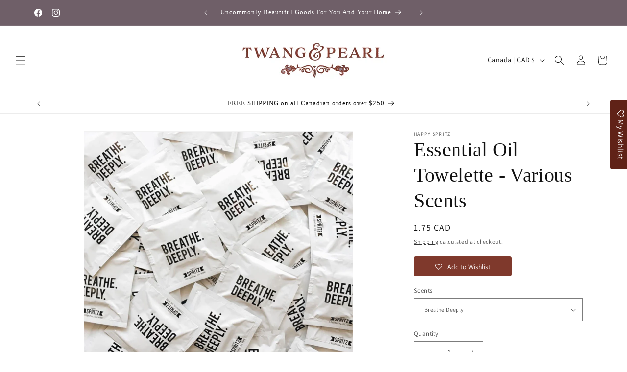

--- FILE ---
content_type: text/html; charset=utf-8
request_url: https://twangandpearl.com/products/happy-spritz-essential-oil-towlette
body_size: 30965
content:
<!doctype html>
<html class="js" lang="en">
  <head>
    <meta charset="utf-8">
    <meta http-equiv="X-UA-Compatible" content="IE=edge">
    <meta name="viewport" content="width=device-width,initial-scale=1">
    <meta name="theme-color" content="">
    <link rel="canonical" href="https://twangandpearl.com/products/happy-spritz-essential-oil-towlette"><link rel="icon" type="image/png" href="//twangandpearl.com/cdn/shop/files/LogoCirclePurple.png?crop=center&height=32&v=1741647027&width=32"><link rel="preconnect" href="https://fonts.shopifycdn.com" crossorigin><title>
      Happy Spritz Essential Oil Towelettes
 &ndash; Twang &amp; Pearl</title>

    
      <meta name="description" content="Happy Spritz towelettes are the perfect on the go refresher! Use on your face, body and hands, or whenever you need a little pick me up! Visit the entire Twang &amp; Pearl Soaps, Scrubs &amp; Lotions Collection for more goodies to make you feel your best.">
    

    

<meta property="og:site_name" content="Twang &amp; Pearl">
<meta property="og:url" content="https://twangandpearl.com/products/happy-spritz-essential-oil-towlette">
<meta property="og:title" content="Happy Spritz Essential Oil Towelettes">
<meta property="og:type" content="product">
<meta property="og:description" content="Happy Spritz towelettes are the perfect on the go refresher! Use on your face, body and hands, or whenever you need a little pick me up! Visit the entire Twang &amp; Pearl Soaps, Scrubs &amp; Lotions Collection for more goodies to make you feel your best."><meta property="og:image" content="http://twangandpearl.com/cdn/shop/products/Spritz.jpg?v=1643232892">
  <meta property="og:image:secure_url" content="https://twangandpearl.com/cdn/shop/products/Spritz.jpg?v=1643232892">
  <meta property="og:image:width" content="2048">
  <meta property="og:image:height" content="2048"><meta property="og:price:amount" content="1.75">
  <meta property="og:price:currency" content="CAD"><meta name="twitter:card" content="summary_large_image">
<meta name="twitter:title" content="Happy Spritz Essential Oil Towelettes">
<meta name="twitter:description" content="Happy Spritz towelettes are the perfect on the go refresher! Use on your face, body and hands, or whenever you need a little pick me up! Visit the entire Twang &amp; Pearl Soaps, Scrubs &amp; Lotions Collection for more goodies to make you feel your best.">


    <script src="//twangandpearl.com/cdn/shop/t/23/assets/constants.js?v=132983761750457495441741716397" defer="defer"></script>
    <script src="//twangandpearl.com/cdn/shop/t/23/assets/pubsub.js?v=25310214064522200911741716398" defer="defer"></script>
    <script src="//twangandpearl.com/cdn/shop/t/23/assets/global.js?v=184345515105158409801741716397" defer="defer"></script>
    <script src="//twangandpearl.com/cdn/shop/t/23/assets/details-disclosure.js?v=13653116266235556501741716397" defer="defer"></script>
    <script src="//twangandpearl.com/cdn/shop/t/23/assets/details-modal.js?v=25581673532751508451741716397" defer="defer"></script>
    <script src="//twangandpearl.com/cdn/shop/t/23/assets/search-form.js?v=133129549252120666541741716399" defer="defer"></script><script src="//twangandpearl.com/cdn/shop/t/23/assets/animations.js?v=88693664871331136111741716396" defer="defer"></script><script>window.performance && window.performance.mark && window.performance.mark('shopify.content_for_header.start');</script><meta name="google-site-verification" content="S2xcbw8k-yWMiJOMBL0T0k5iQFTTPKkECaqJgF3iVbw">
<meta name="google-site-verification" content="ZN76vhe5E1TrbvxQhPcYMnGqtzFa_-2LS_P-O6Vd9WM">
<meta id="shopify-digital-wallet" name="shopify-digital-wallet" content="/491126837/digital_wallets/dialog">
<meta name="shopify-checkout-api-token" content="0f606a1689b63d8dff9160694c738ab1">
<link rel="alternate" type="application/json+oembed" href="https://twangandpearl.com/products/happy-spritz-essential-oil-towlette.oembed">
<script async="async" src="/checkouts/internal/preloads.js?locale=en-CA"></script>
<link rel="preconnect" href="https://shop.app" crossorigin="anonymous">
<script async="async" src="https://shop.app/checkouts/internal/preloads.js?locale=en-CA&shop_id=491126837" crossorigin="anonymous"></script>
<script id="apple-pay-shop-capabilities" type="application/json">{"shopId":491126837,"countryCode":"CA","currencyCode":"CAD","merchantCapabilities":["supports3DS"],"merchantId":"gid:\/\/shopify\/Shop\/491126837","merchantName":"Twang \u0026 Pearl","requiredBillingContactFields":["postalAddress","email"],"requiredShippingContactFields":["postalAddress","email"],"shippingType":"shipping","supportedNetworks":["visa","masterCard","amex","discover","interac","jcb"],"total":{"type":"pending","label":"Twang \u0026 Pearl","amount":"1.00"},"shopifyPaymentsEnabled":true,"supportsSubscriptions":true}</script>
<script id="shopify-features" type="application/json">{"accessToken":"0f606a1689b63d8dff9160694c738ab1","betas":["rich-media-storefront-analytics"],"domain":"twangandpearl.com","predictiveSearch":true,"shopId":491126837,"locale":"en"}</script>
<script>var Shopify = Shopify || {};
Shopify.shop = "twangandpearl.myshopify.com";
Shopify.locale = "en";
Shopify.currency = {"active":"CAD","rate":"1.0"};
Shopify.country = "CA";
Shopify.theme = {"name":"Updated copy of Dawn","id":138844504117,"schema_name":"Dawn","schema_version":"15.3.0","theme_store_id":887,"role":"main"};
Shopify.theme.handle = "null";
Shopify.theme.style = {"id":null,"handle":null};
Shopify.cdnHost = "twangandpearl.com/cdn";
Shopify.routes = Shopify.routes || {};
Shopify.routes.root = "/";</script>
<script type="module">!function(o){(o.Shopify=o.Shopify||{}).modules=!0}(window);</script>
<script>!function(o){function n(){var o=[];function n(){o.push(Array.prototype.slice.apply(arguments))}return n.q=o,n}var t=o.Shopify=o.Shopify||{};t.loadFeatures=n(),t.autoloadFeatures=n()}(window);</script>
<script>
  window.ShopifyPay = window.ShopifyPay || {};
  window.ShopifyPay.apiHost = "shop.app\/pay";
  window.ShopifyPay.redirectState = null;
</script>
<script id="shop-js-analytics" type="application/json">{"pageType":"product"}</script>
<script defer="defer" async type="module" src="//twangandpearl.com/cdn/shopifycloud/shop-js/modules/v2/client.init-shop-cart-sync_BT-GjEfc.en.esm.js"></script>
<script defer="defer" async type="module" src="//twangandpearl.com/cdn/shopifycloud/shop-js/modules/v2/chunk.common_D58fp_Oc.esm.js"></script>
<script defer="defer" async type="module" src="//twangandpearl.com/cdn/shopifycloud/shop-js/modules/v2/chunk.modal_xMitdFEc.esm.js"></script>
<script type="module">
  await import("//twangandpearl.com/cdn/shopifycloud/shop-js/modules/v2/client.init-shop-cart-sync_BT-GjEfc.en.esm.js");
await import("//twangandpearl.com/cdn/shopifycloud/shop-js/modules/v2/chunk.common_D58fp_Oc.esm.js");
await import("//twangandpearl.com/cdn/shopifycloud/shop-js/modules/v2/chunk.modal_xMitdFEc.esm.js");

  window.Shopify.SignInWithShop?.initShopCartSync?.({"fedCMEnabled":true,"windoidEnabled":true});

</script>
<script defer="defer" async type="module" src="//twangandpearl.com/cdn/shopifycloud/shop-js/modules/v2/client.payment-terms_Ci9AEqFq.en.esm.js"></script>
<script defer="defer" async type="module" src="//twangandpearl.com/cdn/shopifycloud/shop-js/modules/v2/chunk.common_D58fp_Oc.esm.js"></script>
<script defer="defer" async type="module" src="//twangandpearl.com/cdn/shopifycloud/shop-js/modules/v2/chunk.modal_xMitdFEc.esm.js"></script>
<script type="module">
  await import("//twangandpearl.com/cdn/shopifycloud/shop-js/modules/v2/client.payment-terms_Ci9AEqFq.en.esm.js");
await import("//twangandpearl.com/cdn/shopifycloud/shop-js/modules/v2/chunk.common_D58fp_Oc.esm.js");
await import("//twangandpearl.com/cdn/shopifycloud/shop-js/modules/v2/chunk.modal_xMitdFEc.esm.js");

  
</script>
<script>
  window.Shopify = window.Shopify || {};
  if (!window.Shopify.featureAssets) window.Shopify.featureAssets = {};
  window.Shopify.featureAssets['shop-js'] = {"shop-cart-sync":["modules/v2/client.shop-cart-sync_DZOKe7Ll.en.esm.js","modules/v2/chunk.common_D58fp_Oc.esm.js","modules/v2/chunk.modal_xMitdFEc.esm.js"],"init-fed-cm":["modules/v2/client.init-fed-cm_B6oLuCjv.en.esm.js","modules/v2/chunk.common_D58fp_Oc.esm.js","modules/v2/chunk.modal_xMitdFEc.esm.js"],"shop-cash-offers":["modules/v2/client.shop-cash-offers_D2sdYoxE.en.esm.js","modules/v2/chunk.common_D58fp_Oc.esm.js","modules/v2/chunk.modal_xMitdFEc.esm.js"],"shop-login-button":["modules/v2/client.shop-login-button_QeVjl5Y3.en.esm.js","modules/v2/chunk.common_D58fp_Oc.esm.js","modules/v2/chunk.modal_xMitdFEc.esm.js"],"pay-button":["modules/v2/client.pay-button_DXTOsIq6.en.esm.js","modules/v2/chunk.common_D58fp_Oc.esm.js","modules/v2/chunk.modal_xMitdFEc.esm.js"],"shop-button":["modules/v2/client.shop-button_DQZHx9pm.en.esm.js","modules/v2/chunk.common_D58fp_Oc.esm.js","modules/v2/chunk.modal_xMitdFEc.esm.js"],"avatar":["modules/v2/client.avatar_BTnouDA3.en.esm.js"],"init-windoid":["modules/v2/client.init-windoid_CR1B-cfM.en.esm.js","modules/v2/chunk.common_D58fp_Oc.esm.js","modules/v2/chunk.modal_xMitdFEc.esm.js"],"init-shop-for-new-customer-accounts":["modules/v2/client.init-shop-for-new-customer-accounts_C_vY_xzh.en.esm.js","modules/v2/client.shop-login-button_QeVjl5Y3.en.esm.js","modules/v2/chunk.common_D58fp_Oc.esm.js","modules/v2/chunk.modal_xMitdFEc.esm.js"],"init-shop-email-lookup-coordinator":["modules/v2/client.init-shop-email-lookup-coordinator_BI7n9ZSv.en.esm.js","modules/v2/chunk.common_D58fp_Oc.esm.js","modules/v2/chunk.modal_xMitdFEc.esm.js"],"init-shop-cart-sync":["modules/v2/client.init-shop-cart-sync_BT-GjEfc.en.esm.js","modules/v2/chunk.common_D58fp_Oc.esm.js","modules/v2/chunk.modal_xMitdFEc.esm.js"],"shop-toast-manager":["modules/v2/client.shop-toast-manager_DiYdP3xc.en.esm.js","modules/v2/chunk.common_D58fp_Oc.esm.js","modules/v2/chunk.modal_xMitdFEc.esm.js"],"init-customer-accounts":["modules/v2/client.init-customer-accounts_D9ZNqS-Q.en.esm.js","modules/v2/client.shop-login-button_QeVjl5Y3.en.esm.js","modules/v2/chunk.common_D58fp_Oc.esm.js","modules/v2/chunk.modal_xMitdFEc.esm.js"],"init-customer-accounts-sign-up":["modules/v2/client.init-customer-accounts-sign-up_iGw4briv.en.esm.js","modules/v2/client.shop-login-button_QeVjl5Y3.en.esm.js","modules/v2/chunk.common_D58fp_Oc.esm.js","modules/v2/chunk.modal_xMitdFEc.esm.js"],"shop-follow-button":["modules/v2/client.shop-follow-button_CqMgW2wH.en.esm.js","modules/v2/chunk.common_D58fp_Oc.esm.js","modules/v2/chunk.modal_xMitdFEc.esm.js"],"checkout-modal":["modules/v2/client.checkout-modal_xHeaAweL.en.esm.js","modules/v2/chunk.common_D58fp_Oc.esm.js","modules/v2/chunk.modal_xMitdFEc.esm.js"],"shop-login":["modules/v2/client.shop-login_D91U-Q7h.en.esm.js","modules/v2/chunk.common_D58fp_Oc.esm.js","modules/v2/chunk.modal_xMitdFEc.esm.js"],"lead-capture":["modules/v2/client.lead-capture_BJmE1dJe.en.esm.js","modules/v2/chunk.common_D58fp_Oc.esm.js","modules/v2/chunk.modal_xMitdFEc.esm.js"],"payment-terms":["modules/v2/client.payment-terms_Ci9AEqFq.en.esm.js","modules/v2/chunk.common_D58fp_Oc.esm.js","modules/v2/chunk.modal_xMitdFEc.esm.js"]};
</script>
<script>(function() {
  var isLoaded = false;
  function asyncLoad() {
    if (isLoaded) return;
    isLoaded = true;
    var urls = ["https:\/\/assets.smartwishlist.webmarked.net\/static\/v6\/smartwishlist.js?shop=twangandpearl.myshopify.com"];
    for (var i = 0; i < urls.length; i++) {
      var s = document.createElement('script');
      s.type = 'text/javascript';
      s.async = true;
      s.src = urls[i];
      var x = document.getElementsByTagName('script')[0];
      x.parentNode.insertBefore(s, x);
    }
  };
  if(window.attachEvent) {
    window.attachEvent('onload', asyncLoad);
  } else {
    window.addEventListener('load', asyncLoad, false);
  }
})();</script>
<script id="__st">var __st={"a":491126837,"offset":-28800,"reqid":"ba98f663-261a-426d-8ad4-2ffff2ed0bc8-1769180511","pageurl":"twangandpearl.com\/products\/happy-spritz-essential-oil-towlette","u":"cd60a0234603","p":"product","rtyp":"product","rid":4639535693877};</script>
<script>window.ShopifyPaypalV4VisibilityTracking = true;</script>
<script id="captcha-bootstrap">!function(){'use strict';const t='contact',e='account',n='new_comment',o=[[t,t],['blogs',n],['comments',n],[t,'customer']],c=[[e,'customer_login'],[e,'guest_login'],[e,'recover_customer_password'],[e,'create_customer']],r=t=>t.map((([t,e])=>`form[action*='/${t}']:not([data-nocaptcha='true']) input[name='form_type'][value='${e}']`)).join(','),a=t=>()=>t?[...document.querySelectorAll(t)].map((t=>t.form)):[];function s(){const t=[...o],e=r(t);return a(e)}const i='password',u='form_key',d=['recaptcha-v3-token','g-recaptcha-response','h-captcha-response',i],f=()=>{try{return window.sessionStorage}catch{return}},m='__shopify_v',_=t=>t.elements[u];function p(t,e,n=!1){try{const o=window.sessionStorage,c=JSON.parse(o.getItem(e)),{data:r}=function(t){const{data:e,action:n}=t;return t[m]||n?{data:e,action:n}:{data:t,action:n}}(c);for(const[e,n]of Object.entries(r))t.elements[e]&&(t.elements[e].value=n);n&&o.removeItem(e)}catch(o){console.error('form repopulation failed',{error:o})}}const l='form_type',E='cptcha';function T(t){t.dataset[E]=!0}const w=window,h=w.document,L='Shopify',v='ce_forms',y='captcha';let A=!1;((t,e)=>{const n=(g='f06e6c50-85a8-45c8-87d0-21a2b65856fe',I='https://cdn.shopify.com/shopifycloud/storefront-forms-hcaptcha/ce_storefront_forms_captcha_hcaptcha.v1.5.2.iife.js',D={infoText:'Protected by hCaptcha',privacyText:'Privacy',termsText:'Terms'},(t,e,n)=>{const o=w[L][v],c=o.bindForm;if(c)return c(t,g,e,D).then(n);var r;o.q.push([[t,g,e,D],n]),r=I,A||(h.body.append(Object.assign(h.createElement('script'),{id:'captcha-provider',async:!0,src:r})),A=!0)});var g,I,D;w[L]=w[L]||{},w[L][v]=w[L][v]||{},w[L][v].q=[],w[L][y]=w[L][y]||{},w[L][y].protect=function(t,e){n(t,void 0,e),T(t)},Object.freeze(w[L][y]),function(t,e,n,w,h,L){const[v,y,A,g]=function(t,e,n){const i=e?o:[],u=t?c:[],d=[...i,...u],f=r(d),m=r(i),_=r(d.filter((([t,e])=>n.includes(e))));return[a(f),a(m),a(_),s()]}(w,h,L),I=t=>{const e=t.target;return e instanceof HTMLFormElement?e:e&&e.form},D=t=>v().includes(t);t.addEventListener('submit',(t=>{const e=I(t);if(!e)return;const n=D(e)&&!e.dataset.hcaptchaBound&&!e.dataset.recaptchaBound,o=_(e),c=g().includes(e)&&(!o||!o.value);(n||c)&&t.preventDefault(),c&&!n&&(function(t){try{if(!f())return;!function(t){const e=f();if(!e)return;const n=_(t);if(!n)return;const o=n.value;o&&e.removeItem(o)}(t);const e=Array.from(Array(32),(()=>Math.random().toString(36)[2])).join('');!function(t,e){_(t)||t.append(Object.assign(document.createElement('input'),{type:'hidden',name:u})),t.elements[u].value=e}(t,e),function(t,e){const n=f();if(!n)return;const o=[...t.querySelectorAll(`input[type='${i}']`)].map((({name:t})=>t)),c=[...d,...o],r={};for(const[a,s]of new FormData(t).entries())c.includes(a)||(r[a]=s);n.setItem(e,JSON.stringify({[m]:1,action:t.action,data:r}))}(t,e)}catch(e){console.error('failed to persist form',e)}}(e),e.submit())}));const S=(t,e)=>{t&&!t.dataset[E]&&(n(t,e.some((e=>e===t))),T(t))};for(const o of['focusin','change'])t.addEventListener(o,(t=>{const e=I(t);D(e)&&S(e,y())}));const B=e.get('form_key'),M=e.get(l),P=B&&M;t.addEventListener('DOMContentLoaded',(()=>{const t=y();if(P)for(const e of t)e.elements[l].value===M&&p(e,B);[...new Set([...A(),...v().filter((t=>'true'===t.dataset.shopifyCaptcha))])].forEach((e=>S(e,t)))}))}(h,new URLSearchParams(w.location.search),n,t,e,['guest_login'])})(!0,!0)}();</script>
<script integrity="sha256-4kQ18oKyAcykRKYeNunJcIwy7WH5gtpwJnB7kiuLZ1E=" data-source-attribution="shopify.loadfeatures" defer="defer" src="//twangandpearl.com/cdn/shopifycloud/storefront/assets/storefront/load_feature-a0a9edcb.js" crossorigin="anonymous"></script>
<script crossorigin="anonymous" defer="defer" src="//twangandpearl.com/cdn/shopifycloud/storefront/assets/shopify_pay/storefront-65b4c6d7.js?v=20250812"></script>
<script data-source-attribution="shopify.dynamic_checkout.dynamic.init">var Shopify=Shopify||{};Shopify.PaymentButton=Shopify.PaymentButton||{isStorefrontPortableWallets:!0,init:function(){window.Shopify.PaymentButton.init=function(){};var t=document.createElement("script");t.src="https://twangandpearl.com/cdn/shopifycloud/portable-wallets/latest/portable-wallets.en.js",t.type="module",document.head.appendChild(t)}};
</script>
<script data-source-attribution="shopify.dynamic_checkout.buyer_consent">
  function portableWalletsHideBuyerConsent(e){var t=document.getElementById("shopify-buyer-consent"),n=document.getElementById("shopify-subscription-policy-button");t&&n&&(t.classList.add("hidden"),t.setAttribute("aria-hidden","true"),n.removeEventListener("click",e))}function portableWalletsShowBuyerConsent(e){var t=document.getElementById("shopify-buyer-consent"),n=document.getElementById("shopify-subscription-policy-button");t&&n&&(t.classList.remove("hidden"),t.removeAttribute("aria-hidden"),n.addEventListener("click",e))}window.Shopify?.PaymentButton&&(window.Shopify.PaymentButton.hideBuyerConsent=portableWalletsHideBuyerConsent,window.Shopify.PaymentButton.showBuyerConsent=portableWalletsShowBuyerConsent);
</script>
<script data-source-attribution="shopify.dynamic_checkout.cart.bootstrap">document.addEventListener("DOMContentLoaded",(function(){function t(){return document.querySelector("shopify-accelerated-checkout-cart, shopify-accelerated-checkout")}if(t())Shopify.PaymentButton.init();else{new MutationObserver((function(e,n){t()&&(Shopify.PaymentButton.init(),n.disconnect())})).observe(document.body,{childList:!0,subtree:!0})}}));
</script>
<link id="shopify-accelerated-checkout-styles" rel="stylesheet" media="screen" href="https://twangandpearl.com/cdn/shopifycloud/portable-wallets/latest/accelerated-checkout-backwards-compat.css" crossorigin="anonymous">
<style id="shopify-accelerated-checkout-cart">
        #shopify-buyer-consent {
  margin-top: 1em;
  display: inline-block;
  width: 100%;
}

#shopify-buyer-consent.hidden {
  display: none;
}

#shopify-subscription-policy-button {
  background: none;
  border: none;
  padding: 0;
  text-decoration: underline;
  font-size: inherit;
  cursor: pointer;
}

#shopify-subscription-policy-button::before {
  box-shadow: none;
}

      </style>
<script id="sections-script" data-sections="header" defer="defer" src="//twangandpearl.com/cdn/shop/t/23/compiled_assets/scripts.js?v=8653"></script>
<script>window.performance && window.performance.mark && window.performance.mark('shopify.content_for_header.end');</script>


    <style data-shopify>
      @font-face {
  font-family: Assistant;
  font-weight: 400;
  font-style: normal;
  font-display: swap;
  src: url("//twangandpearl.com/cdn/fonts/assistant/assistant_n4.9120912a469cad1cc292572851508ca49d12e768.woff2") format("woff2"),
       url("//twangandpearl.com/cdn/fonts/assistant/assistant_n4.6e9875ce64e0fefcd3f4446b7ec9036b3ddd2985.woff") format("woff");
}

      @font-face {
  font-family: Assistant;
  font-weight: 700;
  font-style: normal;
  font-display: swap;
  src: url("//twangandpearl.com/cdn/fonts/assistant/assistant_n7.bf44452348ec8b8efa3aa3068825305886b1c83c.woff2") format("woff2"),
       url("//twangandpearl.com/cdn/fonts/assistant/assistant_n7.0c887fee83f6b3bda822f1150b912c72da0f7b64.woff") format("woff");
}

      
      
      

      
        :root,
        .color-scheme-1 {
          --color-background: 255,255,255;
        
          --gradient-background: #ffffff;
        

        

        --color-foreground: 18,18,18;
        --color-background-contrast: 191,191,191;
        --color-shadow: 18,18,18;
        --color-button: 111,95,104;
        --color-button-text: 255,255,255;
        --color-secondary-button: 255,255,255;
        --color-secondary-button-text: 18,18,18;
        --color-link: 18,18,18;
        --color-badge-foreground: 18,18,18;
        --color-badge-background: 255,255,255;
        --color-badge-border: 18,18,18;
        --payment-terms-background-color: rgb(255 255 255);
      }
      
        
        .color-scheme-2 {
          --color-background: 243,243,243;
        
          --gradient-background: #f3f3f3;
        

        

        --color-foreground: 18,18,18;
        --color-background-contrast: 179,179,179;
        --color-shadow: 18,18,18;
        --color-button: 18,18,18;
        --color-button-text: 243,243,243;
        --color-secondary-button: 243,243,243;
        --color-secondary-button-text: 18,18,18;
        --color-link: 18,18,18;
        --color-badge-foreground: 18,18,18;
        --color-badge-background: 243,243,243;
        --color-badge-border: 18,18,18;
        --payment-terms-background-color: rgb(243 243 243);
      }
      
        
        .color-scheme-3 {
          --color-background: 36,40,51;
        
          --gradient-background: #242833;
        

        

        --color-foreground: 255,255,255;
        --color-background-contrast: 47,52,66;
        --color-shadow: 18,18,18;
        --color-button: 255,255,255;
        --color-button-text: 0,0,0;
        --color-secondary-button: 36,40,51;
        --color-secondary-button-text: 255,255,255;
        --color-link: 255,255,255;
        --color-badge-foreground: 255,255,255;
        --color-badge-background: 36,40,51;
        --color-badge-border: 255,255,255;
        --payment-terms-background-color: rgb(36 40 51);
      }
      
        
        .color-scheme-4 {
          --color-background: 18,18,18;
        
          --gradient-background: #121212;
        

        

        --color-foreground: 255,255,255;
        --color-background-contrast: 146,146,146;
        --color-shadow: 18,18,18;
        --color-button: 255,255,255;
        --color-button-text: 18,18,18;
        --color-secondary-button: 18,18,18;
        --color-secondary-button-text: 255,255,255;
        --color-link: 255,255,255;
        --color-badge-foreground: 255,255,255;
        --color-badge-background: 18,18,18;
        --color-badge-border: 255,255,255;
        --payment-terms-background-color: rgb(18 18 18);
      }
      
        
        .color-scheme-5 {
          --color-background: 51,79,180;
        
          --gradient-background: #334fb4;
        

        

        --color-foreground: 255,255,255;
        --color-background-contrast: 23,35,81;
        --color-shadow: 18,18,18;
        --color-button: 255,255,255;
        --color-button-text: 51,79,180;
        --color-secondary-button: 51,79,180;
        --color-secondary-button-text: 255,255,255;
        --color-link: 255,255,255;
        --color-badge-foreground: 255,255,255;
        --color-badge-background: 51,79,180;
        --color-badge-border: 255,255,255;
        --payment-terms-background-color: rgb(51 79 180);
      }
      
        
        .color-scheme-165a930f-e966-4bb5-9659-1244d6c2cda0 {
          --color-background: 128,58,45;
        
          --gradient-background: #803a2d;
        

        

        --color-foreground: 255,255,255;
        --color-background-contrast: 34,15,12;
        --color-shadow: 18,18,18;
        --color-button: 128,58,45;
        --color-button-text: 255,255,255;
        --color-secondary-button: 128,58,45;
        --color-secondary-button-text: 18,18,18;
        --color-link: 18,18,18;
        --color-badge-foreground: 255,255,255;
        --color-badge-background: 128,58,45;
        --color-badge-border: 255,255,255;
        --payment-terms-background-color: rgb(128 58 45);
      }
      
        
        .color-scheme-7eaf89d6-4544-491f-9f9a-a9bf9991e1d7 {
          --color-background: 111,95,104;
        
          --gradient-background: #6f5f68;
        

        

        --color-foreground: 255,255,255;
        --color-background-contrast: 42,36,40;
        --color-shadow: 18,18,18;
        --color-button: 111,95,104;
        --color-button-text: 255,255,255;
        --color-secondary-button: 111,95,104;
        --color-secondary-button-text: 18,18,18;
        --color-link: 18,18,18;
        --color-badge-foreground: 255,255,255;
        --color-badge-background: 111,95,104;
        --color-badge-border: 255,255,255;
        --payment-terms-background-color: rgb(111 95 104);
      }
      

      body, .color-scheme-1, .color-scheme-2, .color-scheme-3, .color-scheme-4, .color-scheme-5, .color-scheme-165a930f-e966-4bb5-9659-1244d6c2cda0, .color-scheme-7eaf89d6-4544-491f-9f9a-a9bf9991e1d7 {
        color: rgba(var(--color-foreground), 0.75);
        background-color: rgb(var(--color-background));
      }

      :root {
        --font-body-family: Assistant, sans-serif;
        --font-body-style: normal;
        --font-body-weight: 400;
        --font-body-weight-bold: 700;

        --font-heading-family: "New York", Iowan Old Style, Apple Garamond, Baskerville, Times New Roman, Droid Serif, Times, Source Serif Pro, serif, Apple Color Emoji, Segoe UI Emoji, Segoe UI Symbol;
        --font-heading-style: normal;
        --font-heading-weight: 400;

        --font-body-scale: 1.0;
        --font-heading-scale: 1.0;

        --media-padding: px;
        --media-border-opacity: 0.05;
        --media-border-width: 1px;
        --media-radius: 0px;
        --media-shadow-opacity: 0.0;
        --media-shadow-horizontal-offset: 0px;
        --media-shadow-vertical-offset: 4px;
        --media-shadow-blur-radius: 5px;
        --media-shadow-visible: 0;

        --page-width: 120rem;
        --page-width-margin: 0rem;

        --product-card-image-padding: 0.0rem;
        --product-card-corner-radius: 0.0rem;
        --product-card-text-alignment: left;
        --product-card-border-width: 0.0rem;
        --product-card-border-opacity: 0.1;
        --product-card-shadow-opacity: 0.0;
        --product-card-shadow-visible: 0;
        --product-card-shadow-horizontal-offset: 0.0rem;
        --product-card-shadow-vertical-offset: 0.4rem;
        --product-card-shadow-blur-radius: 0.5rem;

        --collection-card-image-padding: 0.0rem;
        --collection-card-corner-radius: 0.0rem;
        --collection-card-text-alignment: left;
        --collection-card-border-width: 0.0rem;
        --collection-card-border-opacity: 0.1;
        --collection-card-shadow-opacity: 0.0;
        --collection-card-shadow-visible: 0;
        --collection-card-shadow-horizontal-offset: 0.0rem;
        --collection-card-shadow-vertical-offset: 0.4rem;
        --collection-card-shadow-blur-radius: 0.5rem;

        --blog-card-image-padding: 0.0rem;
        --blog-card-corner-radius: 0.0rem;
        --blog-card-text-alignment: left;
        --blog-card-border-width: 0.0rem;
        --blog-card-border-opacity: 0.1;
        --blog-card-shadow-opacity: 0.0;
        --blog-card-shadow-visible: 0;
        --blog-card-shadow-horizontal-offset: 0.0rem;
        --blog-card-shadow-vertical-offset: 0.4rem;
        --blog-card-shadow-blur-radius: 0.5rem;

        --badge-corner-radius: 4.0rem;

        --popup-border-width: 1px;
        --popup-border-opacity: 0.1;
        --popup-corner-radius: 0px;
        --popup-shadow-opacity: 0.05;
        --popup-shadow-horizontal-offset: 0px;
        --popup-shadow-vertical-offset: 4px;
        --popup-shadow-blur-radius: 5px;

        --drawer-border-width: 1px;
        --drawer-border-opacity: 0.1;
        --drawer-shadow-opacity: 0.0;
        --drawer-shadow-horizontal-offset: 0px;
        --drawer-shadow-vertical-offset: 4px;
        --drawer-shadow-blur-radius: 5px;

        --spacing-sections-desktop: 0px;
        --spacing-sections-mobile: 0px;

        --grid-desktop-vertical-spacing: 8px;
        --grid-desktop-horizontal-spacing: 8px;
        --grid-mobile-vertical-spacing: 4px;
        --grid-mobile-horizontal-spacing: 4px;

        --text-boxes-border-opacity: 0.1;
        --text-boxes-border-width: 0px;
        --text-boxes-radius: 0px;
        --text-boxes-shadow-opacity: 0.0;
        --text-boxes-shadow-visible: 0;
        --text-boxes-shadow-horizontal-offset: 0px;
        --text-boxes-shadow-vertical-offset: 4px;
        --text-boxes-shadow-blur-radius: 5px;

        --buttons-radius: 0px;
        --buttons-radius-outset: 0px;
        --buttons-border-width: 1px;
        --buttons-border-opacity: 1.0;
        --buttons-shadow-opacity: 0.0;
        --buttons-shadow-visible: 0;
        --buttons-shadow-horizontal-offset: 0px;
        --buttons-shadow-vertical-offset: 4px;
        --buttons-shadow-blur-radius: 5px;
        --buttons-border-offset: 0px;

        --inputs-radius: 0px;
        --inputs-border-width: 1px;
        --inputs-border-opacity: 0.55;
        --inputs-shadow-opacity: 0.0;
        --inputs-shadow-horizontal-offset: 0px;
        --inputs-margin-offset: 0px;
        --inputs-shadow-vertical-offset: 4px;
        --inputs-shadow-blur-radius: 5px;
        --inputs-radius-outset: 0px;

        --variant-pills-radius: 40px;
        --variant-pills-border-width: 1px;
        --variant-pills-border-opacity: 0.55;
        --variant-pills-shadow-opacity: 0.0;
        --variant-pills-shadow-horizontal-offset: 0px;
        --variant-pills-shadow-vertical-offset: 4px;
        --variant-pills-shadow-blur-radius: 5px;
      }

      *,
      *::before,
      *::after {
        box-sizing: inherit;
      }

      html {
        box-sizing: border-box;
        font-size: calc(var(--font-body-scale) * 62.5%);
        height: 100%;
      }

      body {
        display: grid;
        grid-template-rows: auto auto 1fr auto;
        grid-template-columns: 100%;
        min-height: 100%;
        margin: 0;
        font-size: 1.5rem;
        letter-spacing: 0.06rem;
        line-height: calc(1 + 0.8 / var(--font-body-scale));
        font-family: var(--font-body-family);
        font-style: var(--font-body-style);
        font-weight: var(--font-body-weight);
      }

      @media screen and (min-width: 750px) {
        body {
          font-size: 1.6rem;
        }
      }
    </style>

    <link href="//twangandpearl.com/cdn/shop/t/23/assets/base.css?v=159841507637079171801741716396" rel="stylesheet" type="text/css" media="all" />
    <link rel="stylesheet" href="//twangandpearl.com/cdn/shop/t/23/assets/component-cart-items.css?v=123238115697927560811741716396" media="print" onload="this.media='all'">
      <link rel="preload" as="font" href="//twangandpearl.com/cdn/fonts/assistant/assistant_n4.9120912a469cad1cc292572851508ca49d12e768.woff2" type="font/woff2" crossorigin>
      
<link href="//twangandpearl.com/cdn/shop/t/23/assets/component-localization-form.css?v=170315343355214948141741716396" rel="stylesheet" type="text/css" media="all" />
      <script src="//twangandpearl.com/cdn/shop/t/23/assets/localization-form.js?v=144176611646395275351741716398" defer="defer"></script><link
        rel="stylesheet"
        href="//twangandpearl.com/cdn/shop/t/23/assets/component-predictive-search.css?v=118923337488134913561741716396"
        media="print"
        onload="this.media='all'"
      ><script>
      if (Shopify.designMode) {
        document.documentElement.classList.add('shopify-design-mode');
      }
    </script>
  <!-- BEGIN app block: shopify://apps/klaviyo-email-marketing-sms/blocks/klaviyo-onsite-embed/2632fe16-c075-4321-a88b-50b567f42507 -->












  <script async src="https://static.klaviyo.com/onsite/js/MFFdUf/klaviyo.js?company_id=MFFdUf"></script>
  <script>!function(){if(!window.klaviyo){window._klOnsite=window._klOnsite||[];try{window.klaviyo=new Proxy({},{get:function(n,i){return"push"===i?function(){var n;(n=window._klOnsite).push.apply(n,arguments)}:function(){for(var n=arguments.length,o=new Array(n),w=0;w<n;w++)o[w]=arguments[w];var t="function"==typeof o[o.length-1]?o.pop():void 0,e=new Promise((function(n){window._klOnsite.push([i].concat(o,[function(i){t&&t(i),n(i)}]))}));return e}}})}catch(n){window.klaviyo=window.klaviyo||[],window.klaviyo.push=function(){var n;(n=window._klOnsite).push.apply(n,arguments)}}}}();</script>

  
    <script id="viewed_product">
      if (item == null) {
        var _learnq = _learnq || [];

        var MetafieldReviews = null
        var MetafieldYotpoRating = null
        var MetafieldYotpoCount = null
        var MetafieldLooxRating = null
        var MetafieldLooxCount = null
        var okendoProduct = null
        var okendoProductReviewCount = null
        var okendoProductReviewAverageValue = null
        try {
          // The following fields are used for Customer Hub recently viewed in order to add reviews.
          // This information is not part of __kla_viewed. Instead, it is part of __kla_viewed_reviewed_items
          MetafieldReviews = {};
          MetafieldYotpoRating = null
          MetafieldYotpoCount = null
          MetafieldLooxRating = null
          MetafieldLooxCount = null

          okendoProduct = null
          // If the okendo metafield is not legacy, it will error, which then requires the new json formatted data
          if (okendoProduct && 'error' in okendoProduct) {
            okendoProduct = null
          }
          okendoProductReviewCount = okendoProduct ? okendoProduct.reviewCount : null
          okendoProductReviewAverageValue = okendoProduct ? okendoProduct.reviewAverageValue : null
        } catch (error) {
          console.error('Error in Klaviyo onsite reviews tracking:', error);
        }

        var item = {
          Name: "Essential Oil Towelette - Various Scents",
          ProductID: 4639535693877,
          Categories: ["Back to School","Beauty Collection","Beauty | Beauty Care","Beauty | Face \u0026 Lips","Beauty | Soaps, Scrubs \u0026 Lotions","Gifts for Teachers","Gifts for Teens","Gifts She'll Swoon Over","Gifts Under $25"],
          ImageURL: "https://twangandpearl.com/cdn/shop/products/Spritz_grande.jpg?v=1643232892",
          URL: "https://twangandpearl.com/products/happy-spritz-essential-oil-towlette",
          Brand: "Happy Spritz",
          Price: "1.75",
          Value: "1.75",
          CompareAtPrice: "0.00"
        };
        _learnq.push(['track', 'Viewed Product', item]);
        _learnq.push(['trackViewedItem', {
          Title: item.Name,
          ItemId: item.ProductID,
          Categories: item.Categories,
          ImageUrl: item.ImageURL,
          Url: item.URL,
          Metadata: {
            Brand: item.Brand,
            Price: item.Price,
            Value: item.Value,
            CompareAtPrice: item.CompareAtPrice
          },
          metafields:{
            reviews: MetafieldReviews,
            yotpo:{
              rating: MetafieldYotpoRating,
              count: MetafieldYotpoCount,
            },
            loox:{
              rating: MetafieldLooxRating,
              count: MetafieldLooxCount,
            },
            okendo: {
              rating: okendoProductReviewAverageValue,
              count: okendoProductReviewCount,
            }
          }
        }]);
      }
    </script>
  




  <script>
    window.klaviyoReviewsProductDesignMode = false
  </script>







<!-- END app block --><script src="https://cdn.shopify.com/extensions/019b09dd-709f-7233-8c82-cc4081277048/klaviyo-email-marketing-44/assets/app.js" type="text/javascript" defer="defer"></script>
<link href="https://cdn.shopify.com/extensions/019b09dd-709f-7233-8c82-cc4081277048/klaviyo-email-marketing-44/assets/app.css" rel="stylesheet" type="text/css" media="all">
<link href="https://monorail-edge.shopifysvc.com" rel="dns-prefetch">
<script>(function(){if ("sendBeacon" in navigator && "performance" in window) {try {var session_token_from_headers = performance.getEntriesByType('navigation')[0].serverTiming.find(x => x.name == '_s').description;} catch {var session_token_from_headers = undefined;}var session_cookie_matches = document.cookie.match(/_shopify_s=([^;]*)/);var session_token_from_cookie = session_cookie_matches && session_cookie_matches.length === 2 ? session_cookie_matches[1] : "";var session_token = session_token_from_headers || session_token_from_cookie || "";function handle_abandonment_event(e) {var entries = performance.getEntries().filter(function(entry) {return /monorail-edge.shopifysvc.com/.test(entry.name);});if (!window.abandonment_tracked && entries.length === 0) {window.abandonment_tracked = true;var currentMs = Date.now();var navigation_start = performance.timing.navigationStart;var payload = {shop_id: 491126837,url: window.location.href,navigation_start,duration: currentMs - navigation_start,session_token,page_type: "product"};window.navigator.sendBeacon("https://monorail-edge.shopifysvc.com/v1/produce", JSON.stringify({schema_id: "online_store_buyer_site_abandonment/1.1",payload: payload,metadata: {event_created_at_ms: currentMs,event_sent_at_ms: currentMs}}));}}window.addEventListener('pagehide', handle_abandonment_event);}}());</script>
<script id="web-pixels-manager-setup">(function e(e,d,r,n,o){if(void 0===o&&(o={}),!Boolean(null===(a=null===(i=window.Shopify)||void 0===i?void 0:i.analytics)||void 0===a?void 0:a.replayQueue)){var i,a;window.Shopify=window.Shopify||{};var t=window.Shopify;t.analytics=t.analytics||{};var s=t.analytics;s.replayQueue=[],s.publish=function(e,d,r){return s.replayQueue.push([e,d,r]),!0};try{self.performance.mark("wpm:start")}catch(e){}var l=function(){var e={modern:/Edge?\/(1{2}[4-9]|1[2-9]\d|[2-9]\d{2}|\d{4,})\.\d+(\.\d+|)|Firefox\/(1{2}[4-9]|1[2-9]\d|[2-9]\d{2}|\d{4,})\.\d+(\.\d+|)|Chrom(ium|e)\/(9{2}|\d{3,})\.\d+(\.\d+|)|(Maci|X1{2}).+ Version\/(15\.\d+|(1[6-9]|[2-9]\d|\d{3,})\.\d+)([,.]\d+|)( \(\w+\)|)( Mobile\/\w+|) Safari\/|Chrome.+OPR\/(9{2}|\d{3,})\.\d+\.\d+|(CPU[ +]OS|iPhone[ +]OS|CPU[ +]iPhone|CPU IPhone OS|CPU iPad OS)[ +]+(15[._]\d+|(1[6-9]|[2-9]\d|\d{3,})[._]\d+)([._]\d+|)|Android:?[ /-](13[3-9]|1[4-9]\d|[2-9]\d{2}|\d{4,})(\.\d+|)(\.\d+|)|Android.+Firefox\/(13[5-9]|1[4-9]\d|[2-9]\d{2}|\d{4,})\.\d+(\.\d+|)|Android.+Chrom(ium|e)\/(13[3-9]|1[4-9]\d|[2-9]\d{2}|\d{4,})\.\d+(\.\d+|)|SamsungBrowser\/([2-9]\d|\d{3,})\.\d+/,legacy:/Edge?\/(1[6-9]|[2-9]\d|\d{3,})\.\d+(\.\d+|)|Firefox\/(5[4-9]|[6-9]\d|\d{3,})\.\d+(\.\d+|)|Chrom(ium|e)\/(5[1-9]|[6-9]\d|\d{3,})\.\d+(\.\d+|)([\d.]+$|.*Safari\/(?![\d.]+ Edge\/[\d.]+$))|(Maci|X1{2}).+ Version\/(10\.\d+|(1[1-9]|[2-9]\d|\d{3,})\.\d+)([,.]\d+|)( \(\w+\)|)( Mobile\/\w+|) Safari\/|Chrome.+OPR\/(3[89]|[4-9]\d|\d{3,})\.\d+\.\d+|(CPU[ +]OS|iPhone[ +]OS|CPU[ +]iPhone|CPU IPhone OS|CPU iPad OS)[ +]+(10[._]\d+|(1[1-9]|[2-9]\d|\d{3,})[._]\d+)([._]\d+|)|Android:?[ /-](13[3-9]|1[4-9]\d|[2-9]\d{2}|\d{4,})(\.\d+|)(\.\d+|)|Mobile Safari.+OPR\/([89]\d|\d{3,})\.\d+\.\d+|Android.+Firefox\/(13[5-9]|1[4-9]\d|[2-9]\d{2}|\d{4,})\.\d+(\.\d+|)|Android.+Chrom(ium|e)\/(13[3-9]|1[4-9]\d|[2-9]\d{2}|\d{4,})\.\d+(\.\d+|)|Android.+(UC? ?Browser|UCWEB|U3)[ /]?(15\.([5-9]|\d{2,})|(1[6-9]|[2-9]\d|\d{3,})\.\d+)\.\d+|SamsungBrowser\/(5\.\d+|([6-9]|\d{2,})\.\d+)|Android.+MQ{2}Browser\/(14(\.(9|\d{2,})|)|(1[5-9]|[2-9]\d|\d{3,})(\.\d+|))(\.\d+|)|K[Aa][Ii]OS\/(3\.\d+|([4-9]|\d{2,})\.\d+)(\.\d+|)/},d=e.modern,r=e.legacy,n=navigator.userAgent;return n.match(d)?"modern":n.match(r)?"legacy":"unknown"}(),u="modern"===l?"modern":"legacy",c=(null!=n?n:{modern:"",legacy:""})[u],f=function(e){return[e.baseUrl,"/wpm","/b",e.hashVersion,"modern"===e.buildTarget?"m":"l",".js"].join("")}({baseUrl:d,hashVersion:r,buildTarget:u}),m=function(e){var d=e.version,r=e.bundleTarget,n=e.surface,o=e.pageUrl,i=e.monorailEndpoint;return{emit:function(e){var a=e.status,t=e.errorMsg,s=(new Date).getTime(),l=JSON.stringify({metadata:{event_sent_at_ms:s},events:[{schema_id:"web_pixels_manager_load/3.1",payload:{version:d,bundle_target:r,page_url:o,status:a,surface:n,error_msg:t},metadata:{event_created_at_ms:s}}]});if(!i)return console&&console.warn&&console.warn("[Web Pixels Manager] No Monorail endpoint provided, skipping logging."),!1;try{return self.navigator.sendBeacon.bind(self.navigator)(i,l)}catch(e){}var u=new XMLHttpRequest;try{return u.open("POST",i,!0),u.setRequestHeader("Content-Type","text/plain"),u.send(l),!0}catch(e){return console&&console.warn&&console.warn("[Web Pixels Manager] Got an unhandled error while logging to Monorail."),!1}}}}({version:r,bundleTarget:l,surface:e.surface,pageUrl:self.location.href,monorailEndpoint:e.monorailEndpoint});try{o.browserTarget=l,function(e){var d=e.src,r=e.async,n=void 0===r||r,o=e.onload,i=e.onerror,a=e.sri,t=e.scriptDataAttributes,s=void 0===t?{}:t,l=document.createElement("script"),u=document.querySelector("head"),c=document.querySelector("body");if(l.async=n,l.src=d,a&&(l.integrity=a,l.crossOrigin="anonymous"),s)for(var f in s)if(Object.prototype.hasOwnProperty.call(s,f))try{l.dataset[f]=s[f]}catch(e){}if(o&&l.addEventListener("load",o),i&&l.addEventListener("error",i),u)u.appendChild(l);else{if(!c)throw new Error("Did not find a head or body element to append the script");c.appendChild(l)}}({src:f,async:!0,onload:function(){if(!function(){var e,d;return Boolean(null===(d=null===(e=window.Shopify)||void 0===e?void 0:e.analytics)||void 0===d?void 0:d.initialized)}()){var d=window.webPixelsManager.init(e)||void 0;if(d){var r=window.Shopify.analytics;r.replayQueue.forEach((function(e){var r=e[0],n=e[1],o=e[2];d.publishCustomEvent(r,n,o)})),r.replayQueue=[],r.publish=d.publishCustomEvent,r.visitor=d.visitor,r.initialized=!0}}},onerror:function(){return m.emit({status:"failed",errorMsg:"".concat(f," has failed to load")})},sri:function(e){var d=/^sha384-[A-Za-z0-9+/=]+$/;return"string"==typeof e&&d.test(e)}(c)?c:"",scriptDataAttributes:o}),m.emit({status:"loading"})}catch(e){m.emit({status:"failed",errorMsg:(null==e?void 0:e.message)||"Unknown error"})}}})({shopId: 491126837,storefrontBaseUrl: "https://twangandpearl.com",extensionsBaseUrl: "https://extensions.shopifycdn.com/cdn/shopifycloud/web-pixels-manager",monorailEndpoint: "https://monorail-edge.shopifysvc.com/unstable/produce_batch",surface: "storefront-renderer",enabledBetaFlags: ["2dca8a86"],webPixelsConfigList: [{"id":"1253605429","configuration":"{\"accountID\":\"MFFdUf\",\"webPixelConfig\":\"eyJlbmFibGVBZGRlZFRvQ2FydEV2ZW50cyI6IHRydWV9\"}","eventPayloadVersion":"v1","runtimeContext":"STRICT","scriptVersion":"524f6c1ee37bacdca7657a665bdca589","type":"APP","apiClientId":123074,"privacyPurposes":["ANALYTICS","MARKETING"],"dataSharingAdjustments":{"protectedCustomerApprovalScopes":["read_customer_address","read_customer_email","read_customer_name","read_customer_personal_data","read_customer_phone"]}},{"id":"516063285","configuration":"{\"config\":\"{\\\"pixel_id\\\":\\\"AW-760300395\\\",\\\"target_country\\\":\\\"CA\\\",\\\"gtag_events\\\":[{\\\"type\\\":\\\"begin_checkout\\\",\\\"action_label\\\":\\\"AW-760300395\\\/myYUCNP6jtUBEOuGxeoC\\\"},{\\\"type\\\":\\\"search\\\",\\\"action_label\\\":\\\"AW-760300395\\\/Dqp0CNb6jtUBEOuGxeoC\\\"},{\\\"type\\\":\\\"view_item\\\",\\\"action_label\\\":[\\\"AW-760300395\\\/sdWCCM36jtUBEOuGxeoC\\\",\\\"MC-6J3CTV6K1Q\\\"]},{\\\"type\\\":\\\"purchase\\\",\\\"action_label\\\":[\\\"AW-760300395\\\/kMILCMr6jtUBEOuGxeoC\\\",\\\"MC-6J3CTV6K1Q\\\"]},{\\\"type\\\":\\\"page_view\\\",\\\"action_label\\\":[\\\"AW-760300395\\\/xc2wCM_5jtUBEOuGxeoC\\\",\\\"MC-6J3CTV6K1Q\\\"]},{\\\"type\\\":\\\"add_payment_info\\\",\\\"action_label\\\":\\\"AW-760300395\\\/bYuUCNn6jtUBEOuGxeoC\\\"},{\\\"type\\\":\\\"add_to_cart\\\",\\\"action_label\\\":\\\"AW-760300395\\\/xbdICND6jtUBEOuGxeoC\\\"}],\\\"enable_monitoring_mode\\\":false}\"}","eventPayloadVersion":"v1","runtimeContext":"OPEN","scriptVersion":"b2a88bafab3e21179ed38636efcd8a93","type":"APP","apiClientId":1780363,"privacyPurposes":[],"dataSharingAdjustments":{"protectedCustomerApprovalScopes":["read_customer_address","read_customer_email","read_customer_name","read_customer_personal_data","read_customer_phone"]}},{"id":"280985653","configuration":"{\"pixel_id\":\"275771896483591\",\"pixel_type\":\"facebook_pixel\",\"metaapp_system_user_token\":\"-\"}","eventPayloadVersion":"v1","runtimeContext":"OPEN","scriptVersion":"ca16bc87fe92b6042fbaa3acc2fbdaa6","type":"APP","apiClientId":2329312,"privacyPurposes":["ANALYTICS","MARKETING","SALE_OF_DATA"],"dataSharingAdjustments":{"protectedCustomerApprovalScopes":["read_customer_address","read_customer_email","read_customer_name","read_customer_personal_data","read_customer_phone"]}},{"id":"80085045","configuration":"{\"tagID\":\"2614458173114\"}","eventPayloadVersion":"v1","runtimeContext":"STRICT","scriptVersion":"18031546ee651571ed29edbe71a3550b","type":"APP","apiClientId":3009811,"privacyPurposes":["ANALYTICS","MARKETING","SALE_OF_DATA"],"dataSharingAdjustments":{"protectedCustomerApprovalScopes":["read_customer_address","read_customer_email","read_customer_name","read_customer_personal_data","read_customer_phone"]}},{"id":"17727541","configuration":"{\"myshopifyDomain\":\"twangandpearl.myshopify.com\"}","eventPayloadVersion":"v1","runtimeContext":"STRICT","scriptVersion":"23b97d18e2aa74363140dc29c9284e87","type":"APP","apiClientId":2775569,"privacyPurposes":["ANALYTICS","MARKETING","SALE_OF_DATA"],"dataSharingAdjustments":{"protectedCustomerApprovalScopes":["read_customer_address","read_customer_email","read_customer_name","read_customer_phone","read_customer_personal_data"]}},{"id":"110297141","eventPayloadVersion":"v1","runtimeContext":"LAX","scriptVersion":"1","type":"CUSTOM","privacyPurposes":["ANALYTICS"],"name":"Google Analytics tag (migrated)"},{"id":"shopify-app-pixel","configuration":"{}","eventPayloadVersion":"v1","runtimeContext":"STRICT","scriptVersion":"0450","apiClientId":"shopify-pixel","type":"APP","privacyPurposes":["ANALYTICS","MARKETING"]},{"id":"shopify-custom-pixel","eventPayloadVersion":"v1","runtimeContext":"LAX","scriptVersion":"0450","apiClientId":"shopify-pixel","type":"CUSTOM","privacyPurposes":["ANALYTICS","MARKETING"]}],isMerchantRequest: false,initData: {"shop":{"name":"Twang \u0026 Pearl","paymentSettings":{"currencyCode":"CAD"},"myshopifyDomain":"twangandpearl.myshopify.com","countryCode":"CA","storefrontUrl":"https:\/\/twangandpearl.com"},"customer":null,"cart":null,"checkout":null,"productVariants":[{"price":{"amount":1.75,"currencyCode":"CAD"},"product":{"title":"Essential Oil Towelette - Various Scents","vendor":"Happy Spritz","id":"4639535693877","untranslatedTitle":"Essential Oil Towelette - Various Scents","url":"\/products\/happy-spritz-essential-oil-towlette","type":"Beauty"},"id":"32256312246325","image":{"src":"\/\/twangandpearl.com\/cdn\/shop\/products\/Breathe_Deeply_Towelette_700x_247abd8b-7e4a-472a-8aac-8061c4d99715.jpg?v=1643232892"},"sku":"17156","title":"Breathe Deeply","untranslatedTitle":"Breathe Deeply"},{"price":{"amount":1.75,"currencyCode":"CAD"},"product":{"title":"Essential Oil Towelette - Various Scents","vendor":"Happy Spritz","id":"4639535693877","untranslatedTitle":"Essential Oil Towelette - Various Scents","url":"\/products\/happy-spritz-essential-oil-towlette","type":"Beauty"},"id":"32256312279093","image":{"src":"\/\/twangandpearl.com\/cdn\/shop\/products\/Good_morning_beautiful_happy_spritz_towelette_d080bb86-ee10-4525-84e0-baf90219d233.jpg?v=1643232892"},"sku":"17157","title":"Good Morning Beautiful","untranslatedTitle":"Good Morning Beautiful"},{"price":{"amount":1.75,"currencyCode":"CAD"},"product":{"title":"Essential Oil Towelette - Various Scents","vendor":"Happy Spritz","id":"4639535693877","untranslatedTitle":"Essential Oil Towelette - Various Scents","url":"\/products\/happy-spritz-essential-oil-towlette","type":"Beauty"},"id":"32256312311861","image":{"src":"\/\/twangandpearl.com\/cdn\/shop\/products\/Sweet_Dreams_Darling_Towelettes_700x_fe240032-2121-44dd-b282-2fedf75ca107.jpg?v=1643232892"},"sku":"17158","title":"Sweet Dreams Darling","untranslatedTitle":"Sweet Dreams Darling"}],"purchasingCompany":null},},"https://twangandpearl.com/cdn","fcfee988w5aeb613cpc8e4bc33m6693e112",{"modern":"","legacy":""},{"shopId":"491126837","storefrontBaseUrl":"https:\/\/twangandpearl.com","extensionBaseUrl":"https:\/\/extensions.shopifycdn.com\/cdn\/shopifycloud\/web-pixels-manager","surface":"storefront-renderer","enabledBetaFlags":"[\"2dca8a86\"]","isMerchantRequest":"false","hashVersion":"fcfee988w5aeb613cpc8e4bc33m6693e112","publish":"custom","events":"[[\"page_viewed\",{}],[\"product_viewed\",{\"productVariant\":{\"price\":{\"amount\":1.75,\"currencyCode\":\"CAD\"},\"product\":{\"title\":\"Essential Oil Towelette - Various Scents\",\"vendor\":\"Happy Spritz\",\"id\":\"4639535693877\",\"untranslatedTitle\":\"Essential Oil Towelette - Various Scents\",\"url\":\"\/products\/happy-spritz-essential-oil-towlette\",\"type\":\"Beauty\"},\"id\":\"32256312246325\",\"image\":{\"src\":\"\/\/twangandpearl.com\/cdn\/shop\/products\/Breathe_Deeply_Towelette_700x_247abd8b-7e4a-472a-8aac-8061c4d99715.jpg?v=1643232892\"},\"sku\":\"17156\",\"title\":\"Breathe Deeply\",\"untranslatedTitle\":\"Breathe Deeply\"}}]]"});</script><script>
  window.ShopifyAnalytics = window.ShopifyAnalytics || {};
  window.ShopifyAnalytics.meta = window.ShopifyAnalytics.meta || {};
  window.ShopifyAnalytics.meta.currency = 'CAD';
  var meta = {"product":{"id":4639535693877,"gid":"gid:\/\/shopify\/Product\/4639535693877","vendor":"Happy Spritz","type":"Beauty","handle":"happy-spritz-essential-oil-towlette","variants":[{"id":32256312246325,"price":175,"name":"Essential Oil Towelette - Various Scents - Breathe Deeply","public_title":"Breathe Deeply","sku":"17156"},{"id":32256312279093,"price":175,"name":"Essential Oil Towelette - Various Scents - Good Morning Beautiful","public_title":"Good Morning Beautiful","sku":"17157"},{"id":32256312311861,"price":175,"name":"Essential Oil Towelette - Various Scents - Sweet Dreams Darling","public_title":"Sweet Dreams Darling","sku":"17158"}],"remote":false},"page":{"pageType":"product","resourceType":"product","resourceId":4639535693877,"requestId":"ba98f663-261a-426d-8ad4-2ffff2ed0bc8-1769180511"}};
  for (var attr in meta) {
    window.ShopifyAnalytics.meta[attr] = meta[attr];
  }
</script>
<script class="analytics">
  (function () {
    var customDocumentWrite = function(content) {
      var jquery = null;

      if (window.jQuery) {
        jquery = window.jQuery;
      } else if (window.Checkout && window.Checkout.$) {
        jquery = window.Checkout.$;
      }

      if (jquery) {
        jquery('body').append(content);
      }
    };

    var hasLoggedConversion = function(token) {
      if (token) {
        return document.cookie.indexOf('loggedConversion=' + token) !== -1;
      }
      return false;
    }

    var setCookieIfConversion = function(token) {
      if (token) {
        var twoMonthsFromNow = new Date(Date.now());
        twoMonthsFromNow.setMonth(twoMonthsFromNow.getMonth() + 2);

        document.cookie = 'loggedConversion=' + token + '; expires=' + twoMonthsFromNow;
      }
    }

    var trekkie = window.ShopifyAnalytics.lib = window.trekkie = window.trekkie || [];
    if (trekkie.integrations) {
      return;
    }
    trekkie.methods = [
      'identify',
      'page',
      'ready',
      'track',
      'trackForm',
      'trackLink'
    ];
    trekkie.factory = function(method) {
      return function() {
        var args = Array.prototype.slice.call(arguments);
        args.unshift(method);
        trekkie.push(args);
        return trekkie;
      };
    };
    for (var i = 0; i < trekkie.methods.length; i++) {
      var key = trekkie.methods[i];
      trekkie[key] = trekkie.factory(key);
    }
    trekkie.load = function(config) {
      trekkie.config = config || {};
      trekkie.config.initialDocumentCookie = document.cookie;
      var first = document.getElementsByTagName('script')[0];
      var script = document.createElement('script');
      script.type = 'text/javascript';
      script.onerror = function(e) {
        var scriptFallback = document.createElement('script');
        scriptFallback.type = 'text/javascript';
        scriptFallback.onerror = function(error) {
                var Monorail = {
      produce: function produce(monorailDomain, schemaId, payload) {
        var currentMs = new Date().getTime();
        var event = {
          schema_id: schemaId,
          payload: payload,
          metadata: {
            event_created_at_ms: currentMs,
            event_sent_at_ms: currentMs
          }
        };
        return Monorail.sendRequest("https://" + monorailDomain + "/v1/produce", JSON.stringify(event));
      },
      sendRequest: function sendRequest(endpointUrl, payload) {
        // Try the sendBeacon API
        if (window && window.navigator && typeof window.navigator.sendBeacon === 'function' && typeof window.Blob === 'function' && !Monorail.isIos12()) {
          var blobData = new window.Blob([payload], {
            type: 'text/plain'
          });

          if (window.navigator.sendBeacon(endpointUrl, blobData)) {
            return true;
          } // sendBeacon was not successful

        } // XHR beacon

        var xhr = new XMLHttpRequest();

        try {
          xhr.open('POST', endpointUrl);
          xhr.setRequestHeader('Content-Type', 'text/plain');
          xhr.send(payload);
        } catch (e) {
          console.log(e);
        }

        return false;
      },
      isIos12: function isIos12() {
        return window.navigator.userAgent.lastIndexOf('iPhone; CPU iPhone OS 12_') !== -1 || window.navigator.userAgent.lastIndexOf('iPad; CPU OS 12_') !== -1;
      }
    };
    Monorail.produce('monorail-edge.shopifysvc.com',
      'trekkie_storefront_load_errors/1.1',
      {shop_id: 491126837,
      theme_id: 138844504117,
      app_name: "storefront",
      context_url: window.location.href,
      source_url: "//twangandpearl.com/cdn/s/trekkie.storefront.8d95595f799fbf7e1d32231b9a28fd43b70c67d3.min.js"});

        };
        scriptFallback.async = true;
        scriptFallback.src = '//twangandpearl.com/cdn/s/trekkie.storefront.8d95595f799fbf7e1d32231b9a28fd43b70c67d3.min.js';
        first.parentNode.insertBefore(scriptFallback, first);
      };
      script.async = true;
      script.src = '//twangandpearl.com/cdn/s/trekkie.storefront.8d95595f799fbf7e1d32231b9a28fd43b70c67d3.min.js';
      first.parentNode.insertBefore(script, first);
    };
    trekkie.load(
      {"Trekkie":{"appName":"storefront","development":false,"defaultAttributes":{"shopId":491126837,"isMerchantRequest":null,"themeId":138844504117,"themeCityHash":"15150531352236246133","contentLanguage":"en","currency":"CAD","eventMetadataId":"df9d65c9-f8df-4b1a-8cf3-c735bb4baa13"},"isServerSideCookieWritingEnabled":true,"monorailRegion":"shop_domain","enabledBetaFlags":["65f19447"]},"Session Attribution":{},"S2S":{"facebookCapiEnabled":false,"source":"trekkie-storefront-renderer","apiClientId":580111}}
    );

    var loaded = false;
    trekkie.ready(function() {
      if (loaded) return;
      loaded = true;

      window.ShopifyAnalytics.lib = window.trekkie;

      var originalDocumentWrite = document.write;
      document.write = customDocumentWrite;
      try { window.ShopifyAnalytics.merchantGoogleAnalytics.call(this); } catch(error) {};
      document.write = originalDocumentWrite;

      window.ShopifyAnalytics.lib.page(null,{"pageType":"product","resourceType":"product","resourceId":4639535693877,"requestId":"ba98f663-261a-426d-8ad4-2ffff2ed0bc8-1769180511","shopifyEmitted":true});

      var match = window.location.pathname.match(/checkouts\/(.+)\/(thank_you|post_purchase)/)
      var token = match? match[1]: undefined;
      if (!hasLoggedConversion(token)) {
        setCookieIfConversion(token);
        window.ShopifyAnalytics.lib.track("Viewed Product",{"currency":"CAD","variantId":32256312246325,"productId":4639535693877,"productGid":"gid:\/\/shopify\/Product\/4639535693877","name":"Essential Oil Towelette - Various Scents - Breathe Deeply","price":"1.75","sku":"17156","brand":"Happy Spritz","variant":"Breathe Deeply","category":"Beauty","nonInteraction":true,"remote":false},undefined,undefined,{"shopifyEmitted":true});
      window.ShopifyAnalytics.lib.track("monorail:\/\/trekkie_storefront_viewed_product\/1.1",{"currency":"CAD","variantId":32256312246325,"productId":4639535693877,"productGid":"gid:\/\/shopify\/Product\/4639535693877","name":"Essential Oil Towelette - Various Scents - Breathe Deeply","price":"1.75","sku":"17156","brand":"Happy Spritz","variant":"Breathe Deeply","category":"Beauty","nonInteraction":true,"remote":false,"referer":"https:\/\/twangandpearl.com\/products\/happy-spritz-essential-oil-towlette"});
      }
    });


        var eventsListenerScript = document.createElement('script');
        eventsListenerScript.async = true;
        eventsListenerScript.src = "//twangandpearl.com/cdn/shopifycloud/storefront/assets/shop_events_listener-3da45d37.js";
        document.getElementsByTagName('head')[0].appendChild(eventsListenerScript);

})();</script>
  <script>
  if (!window.ga || (window.ga && typeof window.ga !== 'function')) {
    window.ga = function ga() {
      (window.ga.q = window.ga.q || []).push(arguments);
      if (window.Shopify && window.Shopify.analytics && typeof window.Shopify.analytics.publish === 'function') {
        window.Shopify.analytics.publish("ga_stub_called", {}, {sendTo: "google_osp_migration"});
      }
      console.error("Shopify's Google Analytics stub called with:", Array.from(arguments), "\nSee https://help.shopify.com/manual/promoting-marketing/pixels/pixel-migration#google for more information.");
    };
    if (window.Shopify && window.Shopify.analytics && typeof window.Shopify.analytics.publish === 'function') {
      window.Shopify.analytics.publish("ga_stub_initialized", {}, {sendTo: "google_osp_migration"});
    }
  }
</script>
<script
  defer
  src="https://twangandpearl.com/cdn/shopifycloud/perf-kit/shopify-perf-kit-3.0.4.min.js"
  data-application="storefront-renderer"
  data-shop-id="491126837"
  data-render-region="gcp-us-central1"
  data-page-type="product"
  data-theme-instance-id="138844504117"
  data-theme-name="Dawn"
  data-theme-version="15.3.0"
  data-monorail-region="shop_domain"
  data-resource-timing-sampling-rate="10"
  data-shs="true"
  data-shs-beacon="true"
  data-shs-export-with-fetch="true"
  data-shs-logs-sample-rate="1"
  data-shs-beacon-endpoint="https://twangandpearl.com/api/collect"
></script>
</head>

  <body class="gradient">
    <a class="skip-to-content-link button visually-hidden" href="#MainContent">
      Skip to content
    </a><!-- BEGIN sections: header-group -->
<div id="shopify-section-sections--17669809307701__announcement-bar" class="shopify-section shopify-section-group-header-group announcement-bar-section"><link href="//twangandpearl.com/cdn/shop/t/23/assets/component-slideshow.css?v=17933591812325749411741716397" rel="stylesheet" type="text/css" media="all" />
<link href="//twangandpearl.com/cdn/shop/t/23/assets/component-slider.css?v=14039311878856620671741716397" rel="stylesheet" type="text/css" media="all" />

  <link href="//twangandpearl.com/cdn/shop/t/23/assets/component-list-social.css?v=35792976012981934991741716396" rel="stylesheet" type="text/css" media="all" />


<div
  class="utility-bar color-scheme-7eaf89d6-4544-491f-9f9a-a9bf9991e1d7 gradient utility-bar--bottom-border"
>
  <div class="page-width utility-bar__grid utility-bar__grid--3-col">

<ul class="list-unstyled list-social" role="list"><li class="list-social__item">
      <a href="https://www.facebook.com/twangandpearltrading" class="link list-social__link">
        <span class="svg-wrapper"><svg class="icon icon-facebook" viewBox="0 0 20 20"><path fill="currentColor" d="M18 10.049C18 5.603 14.419 2 10 2s-8 3.603-8 8.049C2 14.067 4.925 17.396 8.75 18v-5.624H6.719v-2.328h2.03V8.275c0-2.017 1.195-3.132 3.023-3.132.874 0 1.79.158 1.79.158v1.98h-1.009c-.994 0-1.303.621-1.303 1.258v1.51h2.219l-.355 2.326H11.25V18c3.825-.604 6.75-3.933 6.75-7.951"/></svg>
</span>
        <span class="visually-hidden">Facebook</span>
      </a>
    </li><li class="list-social__item">
      <a href="https://www.instagram.com/twangandpearl/" class="link list-social__link">
        <span class="svg-wrapper"><svg class="icon icon-instagram" viewBox="0 0 20 20"><path fill="currentColor" fill-rule="evenodd" d="M13.23 3.492c-.84-.037-1.096-.046-3.23-.046-2.144 0-2.39.01-3.238.055-.776.027-1.195.164-1.487.273a2.4 2.4 0 0 0-.912.593 2.5 2.5 0 0 0-.602.922c-.11.282-.238.702-.274 1.486-.046.84-.046 1.095-.046 3.23s.01 2.39.046 3.229c.004.51.097 1.016.274 1.495.145.365.319.639.602.913.282.282.538.456.92.602.474.176.974.268 1.479.273.848.046 1.103.046 3.238.046s2.39-.01 3.23-.046c.784-.036 1.203-.164 1.486-.273.374-.146.648-.329.921-.602.283-.283.447-.548.602-.922.177-.476.27-.979.274-1.486.037-.84.046-1.095.046-3.23s-.01-2.39-.055-3.229c-.027-.784-.164-1.204-.274-1.495a2.4 2.4 0 0 0-.593-.913 2.6 2.6 0 0 0-.92-.602c-.284-.11-.703-.237-1.488-.273ZM6.697 2.05c.857-.036 1.131-.045 3.302-.045a63 63 0 0 1 3.302.045c.664.014 1.321.14 1.943.374a4 4 0 0 1 1.414.922c.41.397.728.88.93 1.414.23.622.354 1.279.365 1.942C18 7.56 18 7.824 18 10.005c0 2.17-.01 2.444-.046 3.292-.036.858-.173 1.442-.374 1.943-.2.53-.474.976-.92 1.423a3.9 3.9 0 0 1-1.415.922c-.51.191-1.095.337-1.943.374-.857.036-1.122.045-3.302.045-2.171 0-2.445-.009-3.302-.055-.849-.027-1.432-.164-1.943-.364a4.15 4.15 0 0 1-1.414-.922 4.1 4.1 0 0 1-.93-1.423c-.183-.51-.329-1.085-.365-1.943C2.009 12.45 2 12.167 2 10.004c0-2.161 0-2.435.055-3.302.027-.848.164-1.432.365-1.942a4.4 4.4 0 0 1 .92-1.414 4.2 4.2 0 0 1 1.415-.93c.51-.183 1.094-.33 1.943-.366Zm.427 4.806a4.105 4.105 0 1 1 5.805 5.805 4.105 4.105 0 0 1-5.805-5.805m1.882 5.371a2.668 2.668 0 1 0 2.042-4.93 2.668 2.668 0 0 0-2.042 4.93m5.922-5.942a.958.958 0 1 1-1.355-1.355.958.958 0 0 1 1.355 1.355" clip-rule="evenodd"/></svg>
</span>
        <span class="visually-hidden">Instagram</span>
      </a>
    </li></ul>
<slideshow-component
        class="announcement-bar"
        role="region"
        aria-roledescription="Carousel"
        aria-label="Announcement bar"
      >
        <div class="announcement-bar-slider slider-buttons">
          <button
            type="button"
            class="slider-button slider-button--prev"
            name="previous"
            aria-label="Previous announcement"
            aria-controls="Slider-sections--17669809307701__announcement-bar"
          >
            <span class="svg-wrapper"><svg class="icon icon-caret" viewBox="0 0 10 6"><path fill="currentColor" fill-rule="evenodd" d="M9.354.646a.5.5 0 0 0-.708 0L5 4.293 1.354.646a.5.5 0 0 0-.708.708l4 4a.5.5 0 0 0 .708 0l4-4a.5.5 0 0 0 0-.708" clip-rule="evenodd"/></svg>
</span>
          </button>
          <div
            class="grid grid--1-col slider slider--everywhere"
            id="Slider-sections--17669809307701__announcement-bar"
            aria-live="polite"
            aria-atomic="true"
            data-autoplay="true"
            data-speed="5"
          ><div
                class="slideshow__slide slider__slide grid__item grid--1-col"
                id="Slide-sections--17669809307701__announcement-bar-1"
                
                role="group"
                aria-roledescription="Announcement"
                aria-label="1 of 2"
                tabindex="-1"
              >
                <div
                  class="announcement-bar__announcement"
                  role="region"
                  aria-label="Announcement"
                ><a
                        href="/collections/new-arrivals"
                        class="announcement-bar__link link link--text focus-inset animate-arrow"
                      ><p class="announcement-bar__message h5">
                      <span>Uncommonly Beautiful Goods For You And Your Home</span><svg xmlns="http://www.w3.org/2000/svg" fill="none" class="icon icon-arrow" viewBox="0 0 14 10"><path fill="currentColor" fill-rule="evenodd" d="M8.537.808a.5.5 0 0 1 .817-.162l4 4a.5.5 0 0 1 0 .708l-4 4a.5.5 0 1 1-.708-.708L11.793 5.5H1a.5.5 0 0 1 0-1h10.793L8.646 1.354a.5.5 0 0 1-.109-.546" clip-rule="evenodd"/></svg>
</p></a></div>
              </div><div
                class="slideshow__slide slider__slide grid__item grid--1-col"
                id="Slide-sections--17669809307701__announcement-bar-2"
                
                role="group"
                aria-roledescription="Announcement"
                aria-label="2 of 2"
                tabindex="-1"
              >
                <div
                  class="announcement-bar__announcement"
                  role="region"
                  aria-label="Announcement"
                ><a
                        href="/pages/shipping"
                        class="announcement-bar__link link link--text focus-inset animate-arrow"
                      ><p class="announcement-bar__message h5">
                      <span>SHIPPING UPDATE - Orders to the USA are unavailable at this time</span><svg xmlns="http://www.w3.org/2000/svg" fill="none" class="icon icon-arrow" viewBox="0 0 14 10"><path fill="currentColor" fill-rule="evenodd" d="M8.537.808a.5.5 0 0 1 .817-.162l4 4a.5.5 0 0 1 0 .708l-4 4a.5.5 0 1 1-.708-.708L11.793 5.5H1a.5.5 0 0 1 0-1h10.793L8.646 1.354a.5.5 0 0 1-.109-.546" clip-rule="evenodd"/></svg>
</p></a></div>
              </div></div>
          <button
            type="button"
            class="slider-button slider-button--next"
            name="next"
            aria-label="Next announcement"
            aria-controls="Slider-sections--17669809307701__announcement-bar"
          >
            <span class="svg-wrapper"><svg class="icon icon-caret" viewBox="0 0 10 6"><path fill="currentColor" fill-rule="evenodd" d="M9.354.646a.5.5 0 0 0-.708 0L5 4.293 1.354.646a.5.5 0 0 0-.708.708l4 4a.5.5 0 0 0 .708 0l4-4a.5.5 0 0 0 0-.708" clip-rule="evenodd"/></svg>
</span>
          </button>
        </div>
      </slideshow-component><div class="localization-wrapper">
</div>
  </div>
</div>


</div><div id="shopify-section-sections--17669809307701__header" class="shopify-section shopify-section-group-header-group section-header"><link rel="stylesheet" href="//twangandpearl.com/cdn/shop/t/23/assets/component-list-menu.css?v=151968516119678728991741716396" media="print" onload="this.media='all'">
<link rel="stylesheet" href="//twangandpearl.com/cdn/shop/t/23/assets/component-search.css?v=165164710990765432851741716396" media="print" onload="this.media='all'">
<link rel="stylesheet" href="//twangandpearl.com/cdn/shop/t/23/assets/component-menu-drawer.css?v=147478906057189667651741716396" media="print" onload="this.media='all'">
<link
  rel="stylesheet"
  href="//twangandpearl.com/cdn/shop/t/23/assets/component-cart-notification.css?v=54116361853792938221741716396"
  media="print"
  onload="this.media='all'"
><link rel="stylesheet" href="//twangandpearl.com/cdn/shop/t/23/assets/component-price.css?v=70172745017360139101741716396" media="print" onload="this.media='all'"><style>
  header-drawer {
    justify-self: start;
    margin-left: -1.2rem;
  }.menu-drawer-container {
    display: flex;
  }

  .list-menu {
    list-style: none;
    padding: 0;
    margin: 0;
  }

  .list-menu--inline {
    display: inline-flex;
    flex-wrap: wrap;
  }

  summary.list-menu__item {
    padding-right: 2.7rem;
  }

  .list-menu__item {
    display: flex;
    align-items: center;
    line-height: calc(1 + 0.3 / var(--font-body-scale));
  }

  .list-menu__item--link {
    text-decoration: none;
    padding-bottom: 1rem;
    padding-top: 1rem;
    line-height: calc(1 + 0.8 / var(--font-body-scale));
  }

  @media screen and (min-width: 750px) {
    .list-menu__item--link {
      padding-bottom: 0.5rem;
      padding-top: 0.5rem;
    }
  }
</style><style data-shopify>.header {
    padding: 10px 3rem 10px 3rem;
  }

  .section-header {
    position: sticky; /* This is for fixing a Safari z-index issue. PR #2147 */
    margin-bottom: 0px;
  }

  @media screen and (min-width: 750px) {
    .section-header {
      margin-bottom: 0px;
    }
  }

  @media screen and (min-width: 990px) {
    .header {
      padding-top: 20px;
      padding-bottom: 20px;
    }
  }</style><script src="//twangandpearl.com/cdn/shop/t/23/assets/cart-notification.js?v=133508293167896966491741716396" defer="defer"></script>

<sticky-header
  
    data-sticky-type="on-scroll-up"
  
  class="header-wrapper color-scheme-1 gradient header-wrapper--border-bottom"
><header class="header header--middle-center header--mobile-center page-width drawer-menu header--has-menu header--has-social header--has-account header--has-localizations">

<header-drawer data-breakpoint="desktop">
  <details id="Details-menu-drawer-container" class="menu-drawer-container">
    <summary
      class="header__icon header__icon--menu header__icon--summary link focus-inset"
      aria-label="Menu"
    >
      <span><svg xmlns="http://www.w3.org/2000/svg" fill="none" class="icon icon-hamburger" viewBox="0 0 18 16"><path fill="currentColor" d="M1 .5a.5.5 0 1 0 0 1h15.71a.5.5 0 0 0 0-1zM.5 8a.5.5 0 0 1 .5-.5h15.71a.5.5 0 0 1 0 1H1A.5.5 0 0 1 .5 8m0 7a.5.5 0 0 1 .5-.5h15.71a.5.5 0 0 1 0 1H1a.5.5 0 0 1-.5-.5"/></svg>
<svg xmlns="http://www.w3.org/2000/svg" fill="none" class="icon icon-close" viewBox="0 0 18 17"><path fill="currentColor" d="M.865 15.978a.5.5 0 0 0 .707.707l7.433-7.431 7.579 7.282a.501.501 0 0 0 .846-.37.5.5 0 0 0-.153-.351L9.712 8.546l7.417-7.416a.5.5 0 1 0-.707-.708L8.991 7.853 1.413.573a.5.5 0 1 0-.693.72l7.563 7.268z"/></svg>
</span>
    </summary>
    <div id="menu-drawer" class="gradient menu-drawer motion-reduce color-scheme-1">
      <div class="menu-drawer__inner-container">
        <div class="menu-drawer__navigation-container">
          <nav class="menu-drawer__navigation">
            <ul class="menu-drawer__menu has-submenu list-menu" role="list"><li><a
                      id="HeaderDrawer-new-arrivals"
                      href="/collections/new-arrivals"
                      class="menu-drawer__menu-item list-menu__item link link--text focus-inset"
                      
                    >
                      NEW ARRIVALS
                    </a></li><li><details id="Details-menu-drawer-menu-item-2">
                      <summary
                        id="HeaderDrawer-clothing"
                        class="menu-drawer__menu-item list-menu__item link link--text focus-inset"
                      >
                        Clothing
                        <span class="svg-wrapper"><svg xmlns="http://www.w3.org/2000/svg" fill="none" class="icon icon-arrow" viewBox="0 0 14 10"><path fill="currentColor" fill-rule="evenodd" d="M8.537.808a.5.5 0 0 1 .817-.162l4 4a.5.5 0 0 1 0 .708l-4 4a.5.5 0 1 1-.708-.708L11.793 5.5H1a.5.5 0 0 1 0-1h10.793L8.646 1.354a.5.5 0 0 1-.109-.546" clip-rule="evenodd"/></svg>
</span>
                        <span class="svg-wrapper"><svg class="icon icon-caret" viewBox="0 0 10 6"><path fill="currentColor" fill-rule="evenodd" d="M9.354.646a.5.5 0 0 0-.708 0L5 4.293 1.354.646a.5.5 0 0 0-.708.708l4 4a.5.5 0 0 0 .708 0l4-4a.5.5 0 0 0 0-.708" clip-rule="evenodd"/></svg>
</span>
                      </summary>
                      <div
                        id="link-clothing"
                        class="menu-drawer__submenu has-submenu gradient motion-reduce"
                        tabindex="-1"
                      >
                        <div class="menu-drawer__inner-submenu">
                          <button class="menu-drawer__close-button link link--text focus-inset" aria-expanded="true">
                            <span class="svg-wrapper"><svg xmlns="http://www.w3.org/2000/svg" fill="none" class="icon icon-arrow" viewBox="0 0 14 10"><path fill="currentColor" fill-rule="evenodd" d="M8.537.808a.5.5 0 0 1 .817-.162l4 4a.5.5 0 0 1 0 .708l-4 4a.5.5 0 1 1-.708-.708L11.793 5.5H1a.5.5 0 0 1 0-1h10.793L8.646 1.354a.5.5 0 0 1-.109-.546" clip-rule="evenodd"/></svg>
</span>
                            Clothing
                          </button>
                          <ul class="menu-drawer__menu list-menu" role="list" tabindex="-1"><li><a
                                    id="HeaderDrawer-clothing-shop-all"
                                    href="/collections/womens-clothing"
                                    class="menu-drawer__menu-item link link--text list-menu__item focus-inset"
                                    
                                  >
                                    Shop All
                                  </a></li><li><a
                                    id="HeaderDrawer-clothing-denim"
                                    href="/collections/denim"
                                    class="menu-drawer__menu-item link link--text list-menu__item focus-inset"
                                    
                                  >
                                    Denim
                                  </a></li><li><a
                                    id="HeaderDrawer-clothing-tops-sweaters"
                                    href="/collections/tops-sweaters"
                                    class="menu-drawer__menu-item link link--text list-menu__item focus-inset"
                                    
                                  >
                                    Tops &amp; Sweaters
                                  </a></li><li><details id="Details-menu-drawer-clothing-skirts-pants-shorts">
                                    <summary
                                      id="HeaderDrawer-clothing-skirts-pants-shorts"
                                      class="menu-drawer__menu-item link link--text list-menu__item focus-inset"
                                    >
                                      Skirts, Pants &amp; Shorts
                                      <span class="svg-wrapper"><svg xmlns="http://www.w3.org/2000/svg" fill="none" class="icon icon-arrow" viewBox="0 0 14 10"><path fill="currentColor" fill-rule="evenodd" d="M8.537.808a.5.5 0 0 1 .817-.162l4 4a.5.5 0 0 1 0 .708l-4 4a.5.5 0 1 1-.708-.708L11.793 5.5H1a.5.5 0 0 1 0-1h10.793L8.646 1.354a.5.5 0 0 1-.109-.546" clip-rule="evenodd"/></svg>
</span>
                                      <span class="svg-wrapper"><svg class="icon icon-caret" viewBox="0 0 10 6"><path fill="currentColor" fill-rule="evenodd" d="M9.354.646a.5.5 0 0 0-.708 0L5 4.293 1.354.646a.5.5 0 0 0-.708.708l4 4a.5.5 0 0 0 .708 0l4-4a.5.5 0 0 0 0-.708" clip-rule="evenodd"/></svg>
</span>
                                    </summary>
                                    <div
                                      id="childlink-skirts-pants-shorts"
                                      class="menu-drawer__submenu has-submenu gradient motion-reduce"
                                    >
                                      <button
                                        class="menu-drawer__close-button link link--text focus-inset"
                                        aria-expanded="true"
                                      >
                                        <span class="svg-wrapper"><svg xmlns="http://www.w3.org/2000/svg" fill="none" class="icon icon-arrow" viewBox="0 0 14 10"><path fill="currentColor" fill-rule="evenodd" d="M8.537.808a.5.5 0 0 1 .817-.162l4 4a.5.5 0 0 1 0 .708l-4 4a.5.5 0 1 1-.708-.708L11.793 5.5H1a.5.5 0 0 1 0-1h10.793L8.646 1.354a.5.5 0 0 1-.109-.546" clip-rule="evenodd"/></svg>
</span>
                                        Skirts, Pants &amp; Shorts
                                      </button>
                                      <ul
                                        class="menu-drawer__menu list-menu"
                                        role="list"
                                        tabindex="-1"
                                      ><li>
                                            <a
                                              id="HeaderDrawer-clothing-skirts-pants-shorts-shop-all"
                                              href="/collections/skirts-pants"
                                              class="menu-drawer__menu-item link link--text list-menu__item focus-inset"
                                              
                                            >
                                              Shop All
                                            </a>
                                          </li><li>
                                            <a
                                              id="HeaderDrawer-clothing-skirts-pants-shorts-skirts"
                                              href="/collections/skirts"
                                              class="menu-drawer__menu-item link link--text list-menu__item focus-inset"
                                              
                                            >
                                              Skirts
                                            </a>
                                          </li><li>
                                            <a
                                              id="HeaderDrawer-clothing-skirts-pants-shorts-pants"
                                              href="/collections/pants"
                                              class="menu-drawer__menu-item link link--text list-menu__item focus-inset"
                                              
                                            >
                                              Pants
                                            </a>
                                          </li><li>
                                            <a
                                              id="HeaderDrawer-clothing-skirts-pants-shorts-shorts"
                                              href="/collections/shorts"
                                              class="menu-drawer__menu-item link link--text list-menu__item focus-inset"
                                              
                                            >
                                              Shorts
                                            </a>
                                          </li></ul>
                                    </div>
                                  </details></li><li><a
                                    id="HeaderDrawer-clothing-dresses"
                                    href="/collections/dresses-rompers"
                                    class="menu-drawer__menu-item link link--text list-menu__item focus-inset"
                                    
                                  >
                                    Dresses
                                  </a></li><li><a
                                    id="HeaderDrawer-clothing-jackets-layering"
                                    href="/collections/jackets-layering"
                                    class="menu-drawer__menu-item link link--text list-menu__item focus-inset"
                                    
                                  >
                                    Jackets &amp; Layering
                                  </a></li><li><details id="Details-menu-drawer-clothing-intimates-sleepwear">
                                    <summary
                                      id="HeaderDrawer-clothing-intimates-sleepwear"
                                      class="menu-drawer__menu-item link link--text list-menu__item focus-inset"
                                    >
                                      Intimates &amp; Sleepwear
                                      <span class="svg-wrapper"><svg xmlns="http://www.w3.org/2000/svg" fill="none" class="icon icon-arrow" viewBox="0 0 14 10"><path fill="currentColor" fill-rule="evenodd" d="M8.537.808a.5.5 0 0 1 .817-.162l4 4a.5.5 0 0 1 0 .708l-4 4a.5.5 0 1 1-.708-.708L11.793 5.5H1a.5.5 0 0 1 0-1h10.793L8.646 1.354a.5.5 0 0 1-.109-.546" clip-rule="evenodd"/></svg>
</span>
                                      <span class="svg-wrapper"><svg class="icon icon-caret" viewBox="0 0 10 6"><path fill="currentColor" fill-rule="evenodd" d="M9.354.646a.5.5 0 0 0-.708 0L5 4.293 1.354.646a.5.5 0 0 0-.708.708l4 4a.5.5 0 0 0 .708 0l4-4a.5.5 0 0 0 0-.708" clip-rule="evenodd"/></svg>
</span>
                                    </summary>
                                    <div
                                      id="childlink-intimates-sleepwear"
                                      class="menu-drawer__submenu has-submenu gradient motion-reduce"
                                    >
                                      <button
                                        class="menu-drawer__close-button link link--text focus-inset"
                                        aria-expanded="true"
                                      >
                                        <span class="svg-wrapper"><svg xmlns="http://www.w3.org/2000/svg" fill="none" class="icon icon-arrow" viewBox="0 0 14 10"><path fill="currentColor" fill-rule="evenodd" d="M8.537.808a.5.5 0 0 1 .817-.162l4 4a.5.5 0 0 1 0 .708l-4 4a.5.5 0 1 1-.708-.708L11.793 5.5H1a.5.5 0 0 1 0-1h10.793L8.646 1.354a.5.5 0 0 1-.109-.546" clip-rule="evenodd"/></svg>
</span>
                                        Intimates &amp; Sleepwear
                                      </button>
                                      <ul
                                        class="menu-drawer__menu list-menu"
                                        role="list"
                                        tabindex="-1"
                                      ><li>
                                            <a
                                              id="HeaderDrawer-clothing-intimates-sleepwear-shop-all"
                                              href="/collections/intimates"
                                              class="menu-drawer__menu-item link link--text list-menu__item focus-inset"
                                              
                                            >
                                              Shop All
                                            </a>
                                          </li><li>
                                            <a
                                              id="HeaderDrawer-clothing-intimates-sleepwear-intimates"
                                              href="/collections/womens-clothing-intimates"
                                              class="menu-drawer__menu-item link link--text list-menu__item focus-inset"
                                              
                                            >
                                              Intimates
                                            </a>
                                          </li><li>
                                            <a
                                              id="HeaderDrawer-clothing-intimates-sleepwear-sleepwear"
                                              href="/collections/womens-clothing-sleepwear"
                                              class="menu-drawer__menu-item link link--text list-menu__item focus-inset"
                                              
                                            >
                                              Sleepwear
                                            </a>
                                          </li></ul>
                                    </div>
                                  </details></li><li><a
                                    id="HeaderDrawer-clothing-lounge-active-swimwear"
                                    href="/collections/sleepwear-lounge"
                                    class="menu-drawer__menu-item link link--text list-menu__item focus-inset"
                                    
                                  >
                                    Lounge, Active &amp; Swimwear
                                  </a></li></ul>
                        </div>
                      </div>
                    </details></li><li><details id="Details-menu-drawer-menu-item-3">
                      <summary
                        id="HeaderDrawer-accessories"
                        class="menu-drawer__menu-item list-menu__item link link--text focus-inset"
                      >
                        Accessories
                        <span class="svg-wrapper"><svg xmlns="http://www.w3.org/2000/svg" fill="none" class="icon icon-arrow" viewBox="0 0 14 10"><path fill="currentColor" fill-rule="evenodd" d="M8.537.808a.5.5 0 0 1 .817-.162l4 4a.5.5 0 0 1 0 .708l-4 4a.5.5 0 1 1-.708-.708L11.793 5.5H1a.5.5 0 0 1 0-1h10.793L8.646 1.354a.5.5 0 0 1-.109-.546" clip-rule="evenodd"/></svg>
</span>
                        <span class="svg-wrapper"><svg class="icon icon-caret" viewBox="0 0 10 6"><path fill="currentColor" fill-rule="evenodd" d="M9.354.646a.5.5 0 0 0-.708 0L5 4.293 1.354.646a.5.5 0 0 0-.708.708l4 4a.5.5 0 0 0 .708 0l4-4a.5.5 0 0 0 0-.708" clip-rule="evenodd"/></svg>
</span>
                      </summary>
                      <div
                        id="link-accessories"
                        class="menu-drawer__submenu has-submenu gradient motion-reduce"
                        tabindex="-1"
                      >
                        <div class="menu-drawer__inner-submenu">
                          <button class="menu-drawer__close-button link link--text focus-inset" aria-expanded="true">
                            <span class="svg-wrapper"><svg xmlns="http://www.w3.org/2000/svg" fill="none" class="icon icon-arrow" viewBox="0 0 14 10"><path fill="currentColor" fill-rule="evenodd" d="M8.537.808a.5.5 0 0 1 .817-.162l4 4a.5.5 0 0 1 0 .708l-4 4a.5.5 0 1 1-.708-.708L11.793 5.5H1a.5.5 0 0 1 0-1h10.793L8.646 1.354a.5.5 0 0 1-.109-.546" clip-rule="evenodd"/></svg>
</span>
                            Accessories
                          </button>
                          <ul class="menu-drawer__menu list-menu" role="list" tabindex="-1"><li><a
                                    id="HeaderDrawer-accessories-shop-all"
                                    href="/collections/womens-accessories"
                                    class="menu-drawer__menu-item link link--text list-menu__item focus-inset"
                                    
                                  >
                                    Shop All
                                  </a></li><li><details id="Details-menu-drawer-accessories-handbags-wallets">
                                    <summary
                                      id="HeaderDrawer-accessories-handbags-wallets"
                                      class="menu-drawer__menu-item link link--text list-menu__item focus-inset"
                                    >
                                      Handbags &amp; Wallets
                                      <span class="svg-wrapper"><svg xmlns="http://www.w3.org/2000/svg" fill="none" class="icon icon-arrow" viewBox="0 0 14 10"><path fill="currentColor" fill-rule="evenodd" d="M8.537.808a.5.5 0 0 1 .817-.162l4 4a.5.5 0 0 1 0 .708l-4 4a.5.5 0 1 1-.708-.708L11.793 5.5H1a.5.5 0 0 1 0-1h10.793L8.646 1.354a.5.5 0 0 1-.109-.546" clip-rule="evenodd"/></svg>
</span>
                                      <span class="svg-wrapper"><svg class="icon icon-caret" viewBox="0 0 10 6"><path fill="currentColor" fill-rule="evenodd" d="M9.354.646a.5.5 0 0 0-.708 0L5 4.293 1.354.646a.5.5 0 0 0-.708.708l4 4a.5.5 0 0 0 .708 0l4-4a.5.5 0 0 0 0-.708" clip-rule="evenodd"/></svg>
</span>
                                    </summary>
                                    <div
                                      id="childlink-handbags-wallets"
                                      class="menu-drawer__submenu has-submenu gradient motion-reduce"
                                    >
                                      <button
                                        class="menu-drawer__close-button link link--text focus-inset"
                                        aria-expanded="true"
                                      >
                                        <span class="svg-wrapper"><svg xmlns="http://www.w3.org/2000/svg" fill="none" class="icon icon-arrow" viewBox="0 0 14 10"><path fill="currentColor" fill-rule="evenodd" d="M8.537.808a.5.5 0 0 1 .817-.162l4 4a.5.5 0 0 1 0 .708l-4 4a.5.5 0 1 1-.708-.708L11.793 5.5H1a.5.5 0 0 1 0-1h10.793L8.646 1.354a.5.5 0 0 1-.109-.546" clip-rule="evenodd"/></svg>
</span>
                                        Handbags &amp; Wallets
                                      </button>
                                      <ul
                                        class="menu-drawer__menu list-menu"
                                        role="list"
                                        tabindex="-1"
                                      ><li>
                                            <a
                                              id="HeaderDrawer-accessories-handbags-wallets-shop-all"
                                              href="/collections/handbags-and-wallets"
                                              class="menu-drawer__menu-item link link--text list-menu__item focus-inset"
                                              
                                            >
                                              Shop All
                                            </a>
                                          </li><li>
                                            <a
                                              id="HeaderDrawer-accessories-handbags-wallets-crossbody-handbags"
                                              href="/collections/crossbody-handbags"
                                              class="menu-drawer__menu-item link link--text list-menu__item focus-inset"
                                              
                                            >
                                              Crossbody Handbags
                                            </a>
                                          </li><li>
                                            <a
                                              id="HeaderDrawer-accessories-handbags-wallets-totes-backpacks"
                                              href="/collections/totes-shoulder-bags"
                                              class="menu-drawer__menu-item link link--text list-menu__item focus-inset"
                                              
                                            >
                                              Totes &amp; Backpacks
                                            </a>
                                          </li><li>
                                            <a
                                              id="HeaderDrawer-accessories-handbags-wallets-wallets-clutches"
                                              href="/collections/clutches-wristlets"
                                              class="menu-drawer__menu-item link link--text list-menu__item focus-inset"
                                              
                                            >
                                              Wallets &amp; Clutches
                                            </a>
                                          </li><li>
                                            <a
                                              id="HeaderDrawer-accessories-handbags-wallets-travel-cases-belt-bags"
                                              href="/collections/travel-cases-belt-bags"
                                              class="menu-drawer__menu-item link link--text list-menu__item focus-inset"
                                              
                                            >
                                              Travel Cases &amp; Belt Bags
                                            </a>
                                          </li></ul>
                                    </div>
                                  </details></li><li><details id="Details-menu-drawer-accessories-shoes-slippers">
                                    <summary
                                      id="HeaderDrawer-accessories-shoes-slippers"
                                      class="menu-drawer__menu-item link link--text list-menu__item focus-inset"
                                    >
                                      Shoes &amp; Slippers
                                      <span class="svg-wrapper"><svg xmlns="http://www.w3.org/2000/svg" fill="none" class="icon icon-arrow" viewBox="0 0 14 10"><path fill="currentColor" fill-rule="evenodd" d="M8.537.808a.5.5 0 0 1 .817-.162l4 4a.5.5 0 0 1 0 .708l-4 4a.5.5 0 1 1-.708-.708L11.793 5.5H1a.5.5 0 0 1 0-1h10.793L8.646 1.354a.5.5 0 0 1-.109-.546" clip-rule="evenodd"/></svg>
</span>
                                      <span class="svg-wrapper"><svg class="icon icon-caret" viewBox="0 0 10 6"><path fill="currentColor" fill-rule="evenodd" d="M9.354.646a.5.5 0 0 0-.708 0L5 4.293 1.354.646a.5.5 0 0 0-.708.708l4 4a.5.5 0 0 0 .708 0l4-4a.5.5 0 0 0 0-.708" clip-rule="evenodd"/></svg>
</span>
                                    </summary>
                                    <div
                                      id="childlink-shoes-slippers"
                                      class="menu-drawer__submenu has-submenu gradient motion-reduce"
                                    >
                                      <button
                                        class="menu-drawer__close-button link link--text focus-inset"
                                        aria-expanded="true"
                                      >
                                        <span class="svg-wrapper"><svg xmlns="http://www.w3.org/2000/svg" fill="none" class="icon icon-arrow" viewBox="0 0 14 10"><path fill="currentColor" fill-rule="evenodd" d="M8.537.808a.5.5 0 0 1 .817-.162l4 4a.5.5 0 0 1 0 .708l-4 4a.5.5 0 1 1-.708-.708L11.793 5.5H1a.5.5 0 0 1 0-1h10.793L8.646 1.354a.5.5 0 0 1-.109-.546" clip-rule="evenodd"/></svg>
</span>
                                        Shoes &amp; Slippers
                                      </button>
                                      <ul
                                        class="menu-drawer__menu list-menu"
                                        role="list"
                                        tabindex="-1"
                                      ><li>
                                            <a
                                              id="HeaderDrawer-accessories-shoes-slippers-shop-all"
                                              href="/collections/shoes"
                                              class="menu-drawer__menu-item link link--text list-menu__item focus-inset"
                                              
                                            >
                                              Shop All
                                            </a>
                                          </li><li>
                                            <a
                                              id="HeaderDrawer-accessories-shoes-slippers-shoes"
                                              href="/collections/womens-shoes-shoes"
                                              class="menu-drawer__menu-item link link--text list-menu__item focus-inset"
                                              
                                            >
                                              Shoes
                                            </a>
                                          </li><li>
                                            <a
                                              id="HeaderDrawer-accessories-shoes-slippers-slippers"
                                              href="/collections/slippers"
                                              class="menu-drawer__menu-item link link--text list-menu__item focus-inset"
                                              
                                            >
                                              Slippers
                                            </a>
                                          </li></ul>
                                    </div>
                                  </details></li><li><details id="Details-menu-drawer-accessories-jewellery">
                                    <summary
                                      id="HeaderDrawer-accessories-jewellery"
                                      class="menu-drawer__menu-item link link--text list-menu__item focus-inset"
                                    >
                                      Jewellery
                                      <span class="svg-wrapper"><svg xmlns="http://www.w3.org/2000/svg" fill="none" class="icon icon-arrow" viewBox="0 0 14 10"><path fill="currentColor" fill-rule="evenodd" d="M8.537.808a.5.5 0 0 1 .817-.162l4 4a.5.5 0 0 1 0 .708l-4 4a.5.5 0 1 1-.708-.708L11.793 5.5H1a.5.5 0 0 1 0-1h10.793L8.646 1.354a.5.5 0 0 1-.109-.546" clip-rule="evenodd"/></svg>
</span>
                                      <span class="svg-wrapper"><svg class="icon icon-caret" viewBox="0 0 10 6"><path fill="currentColor" fill-rule="evenodd" d="M9.354.646a.5.5 0 0 0-.708 0L5 4.293 1.354.646a.5.5 0 0 0-.708.708l4 4a.5.5 0 0 0 .708 0l4-4a.5.5 0 0 0 0-.708" clip-rule="evenodd"/></svg>
</span>
                                    </summary>
                                    <div
                                      id="childlink-jewellery"
                                      class="menu-drawer__submenu has-submenu gradient motion-reduce"
                                    >
                                      <button
                                        class="menu-drawer__close-button link link--text focus-inset"
                                        aria-expanded="true"
                                      >
                                        <span class="svg-wrapper"><svg xmlns="http://www.w3.org/2000/svg" fill="none" class="icon icon-arrow" viewBox="0 0 14 10"><path fill="currentColor" fill-rule="evenodd" d="M8.537.808a.5.5 0 0 1 .817-.162l4 4a.5.5 0 0 1 0 .708l-4 4a.5.5 0 1 1-.708-.708L11.793 5.5H1a.5.5 0 0 1 0-1h10.793L8.646 1.354a.5.5 0 0 1-.109-.546" clip-rule="evenodd"/></svg>
</span>
                                        Jewellery
                                      </button>
                                      <ul
                                        class="menu-drawer__menu list-menu"
                                        role="list"
                                        tabindex="-1"
                                      ><li>
                                            <a
                                              id="HeaderDrawer-accessories-jewellery-shop-all"
                                              href="/collections/jewellery"
                                              class="menu-drawer__menu-item link link--text list-menu__item focus-inset"
                                              
                                            >
                                              Shop All
                                            </a>
                                          </li><li>
                                            <a
                                              id="HeaderDrawer-accessories-jewellery-earrings"
                                              href="/collections/earrings"
                                              class="menu-drawer__menu-item link link--text list-menu__item focus-inset"
                                              
                                            >
                                              Earrings
                                            </a>
                                          </li><li>
                                            <a
                                              id="HeaderDrawer-accessories-jewellery-necklaces-pendants"
                                              href="/collections/necklaces-pendants"
                                              class="menu-drawer__menu-item link link--text list-menu__item focus-inset"
                                              
                                            >
                                              Necklaces &amp; Pendants
                                            </a>
                                          </li><li>
                                            <a
                                              id="HeaderDrawer-accessories-jewellery-rings"
                                              href="/collections/rings"
                                              class="menu-drawer__menu-item link link--text list-menu__item focus-inset"
                                              
                                            >
                                              Rings
                                            </a>
                                          </li><li>
                                            <a
                                              id="HeaderDrawer-accessories-jewellery-bracelets-anklets"
                                              href="/collections/bracelets-anklets"
                                              class="menu-drawer__menu-item link link--text list-menu__item focus-inset"
                                              
                                            >
                                              Bracelets &amp; Anklets
                                            </a>
                                          </li></ul>
                                    </div>
                                  </details></li><li><details id="Details-menu-drawer-accessories-hats-hair-accessories">
                                    <summary
                                      id="HeaderDrawer-accessories-hats-hair-accessories"
                                      class="menu-drawer__menu-item link link--text list-menu__item focus-inset"
                                    >
                                      Hats &amp; Hair Accessories
                                      <span class="svg-wrapper"><svg xmlns="http://www.w3.org/2000/svg" fill="none" class="icon icon-arrow" viewBox="0 0 14 10"><path fill="currentColor" fill-rule="evenodd" d="M8.537.808a.5.5 0 0 1 .817-.162l4 4a.5.5 0 0 1 0 .708l-4 4a.5.5 0 1 1-.708-.708L11.793 5.5H1a.5.5 0 0 1 0-1h10.793L8.646 1.354a.5.5 0 0 1-.109-.546" clip-rule="evenodd"/></svg>
</span>
                                      <span class="svg-wrapper"><svg class="icon icon-caret" viewBox="0 0 10 6"><path fill="currentColor" fill-rule="evenodd" d="M9.354.646a.5.5 0 0 0-.708 0L5 4.293 1.354.646a.5.5 0 0 0-.708.708l4 4a.5.5 0 0 0 .708 0l4-4a.5.5 0 0 0 0-.708" clip-rule="evenodd"/></svg>
</span>
                                    </summary>
                                    <div
                                      id="childlink-hats-hair-accessories"
                                      class="menu-drawer__submenu has-submenu gradient motion-reduce"
                                    >
                                      <button
                                        class="menu-drawer__close-button link link--text focus-inset"
                                        aria-expanded="true"
                                      >
                                        <span class="svg-wrapper"><svg xmlns="http://www.w3.org/2000/svg" fill="none" class="icon icon-arrow" viewBox="0 0 14 10"><path fill="currentColor" fill-rule="evenodd" d="M8.537.808a.5.5 0 0 1 .817-.162l4 4a.5.5 0 0 1 0 .708l-4 4a.5.5 0 1 1-.708-.708L11.793 5.5H1a.5.5 0 0 1 0-1h10.793L8.646 1.354a.5.5 0 0 1-.109-.546" clip-rule="evenodd"/></svg>
</span>
                                        Hats &amp; Hair Accessories
                                      </button>
                                      <ul
                                        class="menu-drawer__menu list-menu"
                                        role="list"
                                        tabindex="-1"
                                      ><li>
                                            <a
                                              id="HeaderDrawer-accessories-hats-hair-accessories-shop-all"
                                              href="https://twangandpearl.com/collections/hats-hair-accessories"
                                              class="menu-drawer__menu-item link link--text list-menu__item focus-inset"
                                              
                                            >
                                              Shop All
                                            </a>
                                          </li><li>
                                            <a
                                              id="HeaderDrawer-accessories-hats-hair-accessories-hats"
                                              href="/collections/hats"
                                              class="menu-drawer__menu-item link link--text list-menu__item focus-inset"
                                              
                                            >
                                              Hats
                                            </a>
                                          </li><li>
                                            <a
                                              id="HeaderDrawer-accessories-hats-hair-accessories-hair-accessories"
                                              href="/collections/hair-accessories"
                                              class="menu-drawer__menu-item link link--text list-menu__item focus-inset"
                                              
                                            >
                                              Hair Accessories
                                            </a>
                                          </li></ul>
                                    </div>
                                  </details></li><li><a
                                    id="HeaderDrawer-accessories-socks"
                                    href="/collections/womens-socks-1"
                                    class="menu-drawer__menu-item link link--text list-menu__item focus-inset"
                                    
                                  >
                                    Socks
                                  </a></li><li><a
                                    id="HeaderDrawer-accessories-eyewear"
                                    href="https://twangandpearl.com/collections/eyewear"
                                    class="menu-drawer__menu-item link link--text list-menu__item focus-inset"
                                    
                                  >
                                    Eyewear
                                  </a></li><li><a
                                    id="HeaderDrawer-accessories-winter-accessories"
                                    href="/collections/winter-accessories"
                                    class="menu-drawer__menu-item link link--text list-menu__item focus-inset"
                                    
                                  >
                                    Winter Accessories
                                  </a></li></ul>
                        </div>
                      </div>
                    </details></li><li><details id="Details-menu-drawer-menu-item-4">
                      <summary
                        id="HeaderDrawer-beauty"
                        class="menu-drawer__menu-item list-menu__item link link--text focus-inset"
                      >
                        Beauty
                        <span class="svg-wrapper"><svg xmlns="http://www.w3.org/2000/svg" fill="none" class="icon icon-arrow" viewBox="0 0 14 10"><path fill="currentColor" fill-rule="evenodd" d="M8.537.808a.5.5 0 0 1 .817-.162l4 4a.5.5 0 0 1 0 .708l-4 4a.5.5 0 1 1-.708-.708L11.793 5.5H1a.5.5 0 0 1 0-1h10.793L8.646 1.354a.5.5 0 0 1-.109-.546" clip-rule="evenodd"/></svg>
</span>
                        <span class="svg-wrapper"><svg class="icon icon-caret" viewBox="0 0 10 6"><path fill="currentColor" fill-rule="evenodd" d="M9.354.646a.5.5 0 0 0-.708 0L5 4.293 1.354.646a.5.5 0 0 0-.708.708l4 4a.5.5 0 0 0 .708 0l4-4a.5.5 0 0 0 0-.708" clip-rule="evenodd"/></svg>
</span>
                      </summary>
                      <div
                        id="link-beauty"
                        class="menu-drawer__submenu has-submenu gradient motion-reduce"
                        tabindex="-1"
                      >
                        <div class="menu-drawer__inner-submenu">
                          <button class="menu-drawer__close-button link link--text focus-inset" aria-expanded="true">
                            <span class="svg-wrapper"><svg xmlns="http://www.w3.org/2000/svg" fill="none" class="icon icon-arrow" viewBox="0 0 14 10"><path fill="currentColor" fill-rule="evenodd" d="M8.537.808a.5.5 0 0 1 .817-.162l4 4a.5.5 0 0 1 0 .708l-4 4a.5.5 0 1 1-.708-.708L11.793 5.5H1a.5.5 0 0 1 0-1h10.793L8.646 1.354a.5.5 0 0 1-.109-.546" clip-rule="evenodd"/></svg>
</span>
                            Beauty
                          </button>
                          <ul class="menu-drawer__menu list-menu" role="list" tabindex="-1"><li><a
                                    id="HeaderDrawer-beauty-shop-all"
                                    href="/collections/bath-beauty"
                                    class="menu-drawer__menu-item link link--text list-menu__item focus-inset"
                                    
                                  >
                                    Shop All
                                  </a></li><li><a
                                    id="HeaderDrawer-beauty-soaps-scrubs-lotions"
                                    href="/collections/scrubs-soaks-lotions"
                                    class="menu-drawer__menu-item link link--text list-menu__item focus-inset"
                                    
                                  >
                                    Soaps, Scrubs &amp; Lotions
                                  </a></li><li><a
                                    id="HeaderDrawer-beauty-face-lips"
                                    href="/collections/beauty-face-lips"
                                    class="menu-drawer__menu-item link link--text list-menu__item focus-inset"
                                    
                                  >
                                    Face &amp; Lips
                                  </a></li><li><a
                                    id="HeaderDrawer-beauty-fragrance"
                                    href="/collections/fragrance"
                                    class="menu-drawer__menu-item link link--text list-menu__item focus-inset"
                                    
                                  >
                                    Fragrance
                                  </a></li></ul>
                        </div>
                      </div>
                    </details></li><li><details id="Details-menu-drawer-menu-item-5">
                      <summary
                        id="HeaderDrawer-stationery"
                        class="menu-drawer__menu-item list-menu__item link link--text focus-inset"
                      >
                        Stationery
                        <span class="svg-wrapper"><svg xmlns="http://www.w3.org/2000/svg" fill="none" class="icon icon-arrow" viewBox="0 0 14 10"><path fill="currentColor" fill-rule="evenodd" d="M8.537.808a.5.5 0 0 1 .817-.162l4 4a.5.5 0 0 1 0 .708l-4 4a.5.5 0 1 1-.708-.708L11.793 5.5H1a.5.5 0 0 1 0-1h10.793L8.646 1.354a.5.5 0 0 1-.109-.546" clip-rule="evenodd"/></svg>
</span>
                        <span class="svg-wrapper"><svg class="icon icon-caret" viewBox="0 0 10 6"><path fill="currentColor" fill-rule="evenodd" d="M9.354.646a.5.5 0 0 0-.708 0L5 4.293 1.354.646a.5.5 0 0 0-.708.708l4 4a.5.5 0 0 0 .708 0l4-4a.5.5 0 0 0 0-.708" clip-rule="evenodd"/></svg>
</span>
                      </summary>
                      <div
                        id="link-stationery"
                        class="menu-drawer__submenu has-submenu gradient motion-reduce"
                        tabindex="-1"
                      >
                        <div class="menu-drawer__inner-submenu">
                          <button class="menu-drawer__close-button link link--text focus-inset" aria-expanded="true">
                            <span class="svg-wrapper"><svg xmlns="http://www.w3.org/2000/svg" fill="none" class="icon icon-arrow" viewBox="0 0 14 10"><path fill="currentColor" fill-rule="evenodd" d="M8.537.808a.5.5 0 0 1 .817-.162l4 4a.5.5 0 0 1 0 .708l-4 4a.5.5 0 1 1-.708-.708L11.793 5.5H1a.5.5 0 0 1 0-1h10.793L8.646 1.354a.5.5 0 0 1-.109-.546" clip-rule="evenodd"/></svg>
</span>
                            Stationery
                          </button>
                          <ul class="menu-drawer__menu list-menu" role="list" tabindex="-1"><li><a
                                    id="HeaderDrawer-stationery-shop-all"
                                    href="/collections/stationery"
                                    class="menu-drawer__menu-item link link--text list-menu__item focus-inset"
                                    
                                  >
                                    Shop All
                                  </a></li><li><details id="Details-menu-drawer-stationery-greeting-cards">
                                    <summary
                                      id="HeaderDrawer-stationery-greeting-cards"
                                      class="menu-drawer__menu-item link link--text list-menu__item focus-inset"
                                    >
                                      Greeting Cards
                                      <span class="svg-wrapper"><svg xmlns="http://www.w3.org/2000/svg" fill="none" class="icon icon-arrow" viewBox="0 0 14 10"><path fill="currentColor" fill-rule="evenodd" d="M8.537.808a.5.5 0 0 1 .817-.162l4 4a.5.5 0 0 1 0 .708l-4 4a.5.5 0 1 1-.708-.708L11.793 5.5H1a.5.5 0 0 1 0-1h10.793L8.646 1.354a.5.5 0 0 1-.109-.546" clip-rule="evenodd"/></svg>
</span>
                                      <span class="svg-wrapper"><svg class="icon icon-caret" viewBox="0 0 10 6"><path fill="currentColor" fill-rule="evenodd" d="M9.354.646a.5.5 0 0 0-.708 0L5 4.293 1.354.646a.5.5 0 0 0-.708.708l4 4a.5.5 0 0 0 .708 0l4-4a.5.5 0 0 0 0-.708" clip-rule="evenodd"/></svg>
</span>
                                    </summary>
                                    <div
                                      id="childlink-greeting-cards"
                                      class="menu-drawer__submenu has-submenu gradient motion-reduce"
                                    >
                                      <button
                                        class="menu-drawer__close-button link link--text focus-inset"
                                        aria-expanded="true"
                                      >
                                        <span class="svg-wrapper"><svg xmlns="http://www.w3.org/2000/svg" fill="none" class="icon icon-arrow" viewBox="0 0 14 10"><path fill="currentColor" fill-rule="evenodd" d="M8.537.808a.5.5 0 0 1 .817-.162l4 4a.5.5 0 0 1 0 .708l-4 4a.5.5 0 1 1-.708-.708L11.793 5.5H1a.5.5 0 0 1 0-1h10.793L8.646 1.354a.5.5 0 0 1-.109-.546" clip-rule="evenodd"/></svg>
</span>
                                        Greeting Cards
                                      </button>
                                      <ul
                                        class="menu-drawer__menu list-menu"
                                        role="list"
                                        tabindex="-1"
                                      ><li>
                                            <a
                                              id="HeaderDrawer-stationery-greeting-cards-shop-all"
                                              href="/collections/greeting-cards"
                                              class="menu-drawer__menu-item link link--text list-menu__item focus-inset"
                                              
                                            >
                                              Shop All
                                            </a>
                                          </li><li>
                                            <a
                                              id="HeaderDrawer-stationery-greeting-cards-love"
                                              href="/collections/love-cards"
                                              class="menu-drawer__menu-item link link--text list-menu__item focus-inset"
                                              
                                            >
                                              Love
                                            </a>
                                          </li><li>
                                            <a
                                              id="HeaderDrawer-stationery-greeting-cards-birthday"
                                              href="/collections/birthday-cards"
                                              class="menu-drawer__menu-item link link--text list-menu__item focus-inset"
                                              
                                            >
                                              Birthday
                                            </a>
                                          </li><li>
                                            <a
                                              id="HeaderDrawer-stationery-greeting-cards-congratulations"
                                              href="/collections/congratulations-cards"
                                              class="menu-drawer__menu-item link link--text list-menu__item focus-inset"
                                              
                                            >
                                              Congratulations
                                            </a>
                                          </li><li>
                                            <a
                                              id="HeaderDrawer-stationery-greeting-cards-just-because-friendship"
                                              href="/collections/friendship-cards"
                                              class="menu-drawer__menu-item link link--text list-menu__item focus-inset"
                                              
                                            >
                                              Just Because / Friendship
                                            </a>
                                          </li><li>
                                            <a
                                              id="HeaderDrawer-stationery-greeting-cards-thank-you"
                                              href="/collections/thank-you-cards"
                                              class="menu-drawer__menu-item link link--text list-menu__item focus-inset"
                                              
                                            >
                                              Thank You
                                            </a>
                                          </li><li>
                                            <a
                                              id="HeaderDrawer-stationery-greeting-cards-new-home"
                                              href="/collections/new-home-cards"
                                              class="menu-drawer__menu-item link link--text list-menu__item focus-inset"
                                              
                                            >
                                              New Home
                                            </a>
                                          </li><li>
                                            <a
                                              id="HeaderDrawer-stationery-greeting-cards-wedding-anniversary"
                                              href="/collections/wedding-cards"
                                              class="menu-drawer__menu-item link link--text list-menu__item focus-inset"
                                              
                                            >
                                              Wedding &amp; Anniversary
                                            </a>
                                          </li><li>
                                            <a
                                              id="HeaderDrawer-stationery-greeting-cards-new-baby"
                                              href="/collections/new-baby-cards"
                                              class="menu-drawer__menu-item link link--text list-menu__item focus-inset"
                                              
                                            >
                                              New Baby
                                            </a>
                                          </li><li>
                                            <a
                                              id="HeaderDrawer-stationery-greeting-cards-empathy-sympathy"
                                              href="/collections/sympathy-empathy-cards"
                                              class="menu-drawer__menu-item link link--text list-menu__item focus-inset"
                                              
                                            >
                                              Empathy &amp; Sympathy
                                            </a>
                                          </li></ul>
                                    </div>
                                  </details></li><li><a
                                    id="HeaderDrawer-stationery-journaling-planners"
                                    href="/collections/stationery-journaling-planners"
                                    class="menu-drawer__menu-item link link--text list-menu__item focus-inset"
                                    
                                  >
                                    Journaling &amp; Planners
                                  </a></li></ul>
                        </div>
                      </div>
                    </details></li><li><details id="Details-menu-drawer-menu-item-6">
                      <summary
                        id="HeaderDrawer-home-goods-garden"
                        class="menu-drawer__menu-item list-menu__item link link--text focus-inset"
                      >
                        Home Goods &amp; Garden
                        <span class="svg-wrapper"><svg xmlns="http://www.w3.org/2000/svg" fill="none" class="icon icon-arrow" viewBox="0 0 14 10"><path fill="currentColor" fill-rule="evenodd" d="M8.537.808a.5.5 0 0 1 .817-.162l4 4a.5.5 0 0 1 0 .708l-4 4a.5.5 0 1 1-.708-.708L11.793 5.5H1a.5.5 0 0 1 0-1h10.793L8.646 1.354a.5.5 0 0 1-.109-.546" clip-rule="evenodd"/></svg>
</span>
                        <span class="svg-wrapper"><svg class="icon icon-caret" viewBox="0 0 10 6"><path fill="currentColor" fill-rule="evenodd" d="M9.354.646a.5.5 0 0 0-.708 0L5 4.293 1.354.646a.5.5 0 0 0-.708.708l4 4a.5.5 0 0 0 .708 0l4-4a.5.5 0 0 0 0-.708" clip-rule="evenodd"/></svg>
</span>
                      </summary>
                      <div
                        id="link-home-goods-garden"
                        class="menu-drawer__submenu has-submenu gradient motion-reduce"
                        tabindex="-1"
                      >
                        <div class="menu-drawer__inner-submenu">
                          <button class="menu-drawer__close-button link link--text focus-inset" aria-expanded="true">
                            <span class="svg-wrapper"><svg xmlns="http://www.w3.org/2000/svg" fill="none" class="icon icon-arrow" viewBox="0 0 14 10"><path fill="currentColor" fill-rule="evenodd" d="M8.537.808a.5.5 0 0 1 .817-.162l4 4a.5.5 0 0 1 0 .708l-4 4a.5.5 0 1 1-.708-.708L11.793 5.5H1a.5.5 0 0 1 0-1h10.793L8.646 1.354a.5.5 0 0 1-.109-.546" clip-rule="evenodd"/></svg>
</span>
                            Home Goods &amp; Garden
                          </button>
                          <ul class="menu-drawer__menu list-menu" role="list" tabindex="-1"><li><a
                                    id="HeaderDrawer-home-goods-garden-shop-all"
                                    href="/collections/home-goods"
                                    class="menu-drawer__menu-item link link--text list-menu__item focus-inset"
                                    
                                  >
                                    Shop All
                                  </a></li><li><a
                                    id="HeaderDrawer-home-goods-garden-art-blocks-wall-art"
                                    href="/collections/art-blocks-wall-art"
                                    class="menu-drawer__menu-item link link--text list-menu__item focus-inset"
                                    
                                  >
                                    Art Blocks &amp; Wall Art
                                  </a></li><li><a
                                    id="HeaderDrawer-home-goods-garden-candles-home-fragrance"
                                    href="/collections/candles-home-fragrance"
                                    class="menu-drawer__menu-item link link--text list-menu__item focus-inset"
                                    
                                  >
                                    Candles &amp; Home Fragrance
                                  </a></li><li><details id="Details-menu-drawer-home-goods-garden-kitchen-home-bar">
                                    <summary
                                      id="HeaderDrawer-home-goods-garden-kitchen-home-bar"
                                      class="menu-drawer__menu-item link link--text list-menu__item focus-inset"
                                    >
                                      Kitchen &amp; Home Bar
                                      <span class="svg-wrapper"><svg xmlns="http://www.w3.org/2000/svg" fill="none" class="icon icon-arrow" viewBox="0 0 14 10"><path fill="currentColor" fill-rule="evenodd" d="M8.537.808a.5.5 0 0 1 .817-.162l4 4a.5.5 0 0 1 0 .708l-4 4a.5.5 0 1 1-.708-.708L11.793 5.5H1a.5.5 0 0 1 0-1h10.793L8.646 1.354a.5.5 0 0 1-.109-.546" clip-rule="evenodd"/></svg>
</span>
                                      <span class="svg-wrapper"><svg class="icon icon-caret" viewBox="0 0 10 6"><path fill="currentColor" fill-rule="evenodd" d="M9.354.646a.5.5 0 0 0-.708 0L5 4.293 1.354.646a.5.5 0 0 0-.708.708l4 4a.5.5 0 0 0 .708 0l4-4a.5.5 0 0 0 0-.708" clip-rule="evenodd"/></svg>
</span>
                                    </summary>
                                    <div
                                      id="childlink-kitchen-home-bar"
                                      class="menu-drawer__submenu has-submenu gradient motion-reduce"
                                    >
                                      <button
                                        class="menu-drawer__close-button link link--text focus-inset"
                                        aria-expanded="true"
                                      >
                                        <span class="svg-wrapper"><svg xmlns="http://www.w3.org/2000/svg" fill="none" class="icon icon-arrow" viewBox="0 0 14 10"><path fill="currentColor" fill-rule="evenodd" d="M8.537.808a.5.5 0 0 1 .817-.162l4 4a.5.5 0 0 1 0 .708l-4 4a.5.5 0 1 1-.708-.708L11.793 5.5H1a.5.5 0 0 1 0-1h10.793L8.646 1.354a.5.5 0 0 1-.109-.546" clip-rule="evenodd"/></svg>
</span>
                                        Kitchen &amp; Home Bar
                                      </button>
                                      <ul
                                        class="menu-drawer__menu list-menu"
                                        role="list"
                                        tabindex="-1"
                                      ><li>
                                            <a
                                              id="HeaderDrawer-home-goods-garden-kitchen-home-bar-shop-all"
                                              href="/collections/kitchen-home-bar"
                                              class="menu-drawer__menu-item link link--text list-menu__item focus-inset"
                                              
                                            >
                                              Shop All
                                            </a>
                                          </li><li>
                                            <a
                                              id="HeaderDrawer-home-goods-garden-kitchen-home-bar-kitchen-bar"
                                              href="/collections/kitchen-home-bar-kitchen-bar"
                                              class="menu-drawer__menu-item link link--text list-menu__item focus-inset"
                                              
                                            >
                                              Kitchen &amp; Bar
                                            </a>
                                          </li><li>
                                            <a
                                              id="HeaderDrawer-home-goods-garden-kitchen-home-bar-kitchen-linens"
                                              href="/collections/kitchen-linens"
                                              class="menu-drawer__menu-item link link--text list-menu__item focus-inset"
                                              
                                            >
                                              Kitchen Linens
                                            </a>
                                          </li><li>
                                            <a
                                              id="HeaderDrawer-home-goods-garden-kitchen-home-bar-on-the-go"
                                              href="/collections/kitchen-home-bar-on-the-go"
                                              class="menu-drawer__menu-item link link--text list-menu__item focus-inset"
                                              
                                            >
                                              On The Go
                                            </a>
                                          </li></ul>
                                    </div>
                                  </details></li><li><details id="Details-menu-drawer-home-goods-garden-room-decor-accents">
                                    <summary
                                      id="HeaderDrawer-home-goods-garden-room-decor-accents"
                                      class="menu-drawer__menu-item link link--text list-menu__item focus-inset"
                                    >
                                      Room Decor &amp; Accents
                                      <span class="svg-wrapper"><svg xmlns="http://www.w3.org/2000/svg" fill="none" class="icon icon-arrow" viewBox="0 0 14 10"><path fill="currentColor" fill-rule="evenodd" d="M8.537.808a.5.5 0 0 1 .817-.162l4 4a.5.5 0 0 1 0 .708l-4 4a.5.5 0 1 1-.708-.708L11.793 5.5H1a.5.5 0 0 1 0-1h10.793L8.646 1.354a.5.5 0 0 1-.109-.546" clip-rule="evenodd"/></svg>
</span>
                                      <span class="svg-wrapper"><svg class="icon icon-caret" viewBox="0 0 10 6"><path fill="currentColor" fill-rule="evenodd" d="M9.354.646a.5.5 0 0 0-.708 0L5 4.293 1.354.646a.5.5 0 0 0-.708.708l4 4a.5.5 0 0 0 .708 0l4-4a.5.5 0 0 0 0-.708" clip-rule="evenodd"/></svg>
</span>
                                    </summary>
                                    <div
                                      id="childlink-room-decor-accents"
                                      class="menu-drawer__submenu has-submenu gradient motion-reduce"
                                    >
                                      <button
                                        class="menu-drawer__close-button link link--text focus-inset"
                                        aria-expanded="true"
                                      >
                                        <span class="svg-wrapper"><svg xmlns="http://www.w3.org/2000/svg" fill="none" class="icon icon-arrow" viewBox="0 0 14 10"><path fill="currentColor" fill-rule="evenodd" d="M8.537.808a.5.5 0 0 1 .817-.162l4 4a.5.5 0 0 1 0 .708l-4 4a.5.5 0 1 1-.708-.708L11.793 5.5H1a.5.5 0 0 1 0-1h10.793L8.646 1.354a.5.5 0 0 1-.109-.546" clip-rule="evenodd"/></svg>
</span>
                                        Room Decor &amp; Accents
                                      </button>
                                      <ul
                                        class="menu-drawer__menu list-menu"
                                        role="list"
                                        tabindex="-1"
                                      ><li>
                                            <a
                                              id="HeaderDrawer-home-goods-garden-room-decor-accents-shop-all"
                                              href="/collections/room-decor-accents"
                                              class="menu-drawer__menu-item link link--text list-menu__item focus-inset"
                                              
                                            >
                                              Shop All
                                            </a>
                                          </li><li>
                                            <a
                                              id="HeaderDrawer-home-goods-garden-room-decor-accents-knobs"
                                              href="/collections/hooks-knobs"
                                              class="menu-drawer__menu-item link link--text list-menu__item focus-inset"
                                              
                                            >
                                              Knobs
                                            </a>
                                          </li><li>
                                            <a
                                              id="HeaderDrawer-home-goods-garden-room-decor-accents-home-adornments"
                                              href="/collections/home-adornments"
                                              class="menu-drawer__menu-item link link--text list-menu__item focus-inset"
                                              
                                            >
                                              Home Adornments
                                            </a>
                                          </li></ul>
                                    </div>
                                  </details></li><li><a
                                    id="HeaderDrawer-home-goods-garden-furry-friends"
                                    href="/collections/furry-friends-collection"
                                    class="menu-drawer__menu-item link link--text list-menu__item focus-inset"
                                    
                                  >
                                    Furry Friends
                                  </a></li></ul>
                        </div>
                      </div>
                    </details></li><li><details id="Details-menu-drawer-menu-item-7">
                      <summary
                        id="HeaderDrawer-for-the-littles"
                        class="menu-drawer__menu-item list-menu__item link link--text focus-inset"
                      >
                        For the Littles
                        <span class="svg-wrapper"><svg xmlns="http://www.w3.org/2000/svg" fill="none" class="icon icon-arrow" viewBox="0 0 14 10"><path fill="currentColor" fill-rule="evenodd" d="M8.537.808a.5.5 0 0 1 .817-.162l4 4a.5.5 0 0 1 0 .708l-4 4a.5.5 0 1 1-.708-.708L11.793 5.5H1a.5.5 0 0 1 0-1h10.793L8.646 1.354a.5.5 0 0 1-.109-.546" clip-rule="evenodd"/></svg>
</span>
                        <span class="svg-wrapper"><svg class="icon icon-caret" viewBox="0 0 10 6"><path fill="currentColor" fill-rule="evenodd" d="M9.354.646a.5.5 0 0 0-.708 0L5 4.293 1.354.646a.5.5 0 0 0-.708.708l4 4a.5.5 0 0 0 .708 0l4-4a.5.5 0 0 0 0-.708" clip-rule="evenodd"/></svg>
</span>
                      </summary>
                      <div
                        id="link-for-the-littles"
                        class="menu-drawer__submenu has-submenu gradient motion-reduce"
                        tabindex="-1"
                      >
                        <div class="menu-drawer__inner-submenu">
                          <button class="menu-drawer__close-button link link--text focus-inset" aria-expanded="true">
                            <span class="svg-wrapper"><svg xmlns="http://www.w3.org/2000/svg" fill="none" class="icon icon-arrow" viewBox="0 0 14 10"><path fill="currentColor" fill-rule="evenodd" d="M8.537.808a.5.5 0 0 1 .817-.162l4 4a.5.5 0 0 1 0 .708l-4 4a.5.5 0 1 1-.708-.708L11.793 5.5H1a.5.5 0 0 1 0-1h10.793L8.646 1.354a.5.5 0 0 1-.109-.546" clip-rule="evenodd"/></svg>
</span>
                            For the Littles
                          </button>
                          <ul class="menu-drawer__menu list-menu" role="list" tabindex="-1"><li><a
                                    id="HeaderDrawer-for-the-littles-shop-all"
                                    href="/collections/for-the-littles"
                                    class="menu-drawer__menu-item link link--text list-menu__item focus-inset"
                                    
                                  >
                                    Shop All
                                  </a></li><li><a
                                    id="HeaderDrawer-for-the-littles-clothing-accessories"
                                    href="/collections/kids-clothing-accessories"
                                    class="menu-drawer__menu-item link link--text list-menu__item focus-inset"
                                    
                                  >
                                    Clothing &amp; Accessories
                                  </a></li><li><a
                                    id="HeaderDrawer-for-the-littles-toys-games"
                                    href="/collections/toys-and-games"
                                    class="menu-drawer__menu-item link link--text list-menu__item focus-inset"
                                    
                                  >
                                    Toys &amp; Games
                                  </a></li><li><a
                                    id="HeaderDrawer-for-the-littles-kids-room"
                                    href="/collections/kids-room"
                                    class="menu-drawer__menu-item link link--text list-menu__item focus-inset"
                                    
                                  >
                                    Kids&#39; Room
                                  </a></li></ul>
                        </div>
                      </div>
                    </details></li><li><details id="Details-menu-drawer-menu-item-8">
                      <summary
                        id="HeaderDrawer-for-him"
                        class="menu-drawer__menu-item list-menu__item link link--text focus-inset"
                      >
                        For Him
                        <span class="svg-wrapper"><svg xmlns="http://www.w3.org/2000/svg" fill="none" class="icon icon-arrow" viewBox="0 0 14 10"><path fill="currentColor" fill-rule="evenodd" d="M8.537.808a.5.5 0 0 1 .817-.162l4 4a.5.5 0 0 1 0 .708l-4 4a.5.5 0 1 1-.708-.708L11.793 5.5H1a.5.5 0 0 1 0-1h10.793L8.646 1.354a.5.5 0 0 1-.109-.546" clip-rule="evenodd"/></svg>
</span>
                        <span class="svg-wrapper"><svg class="icon icon-caret" viewBox="0 0 10 6"><path fill="currentColor" fill-rule="evenodd" d="M9.354.646a.5.5 0 0 0-.708 0L5 4.293 1.354.646a.5.5 0 0 0-.708.708l4 4a.5.5 0 0 0 .708 0l4-4a.5.5 0 0 0 0-.708" clip-rule="evenodd"/></svg>
</span>
                      </summary>
                      <div
                        id="link-for-him"
                        class="menu-drawer__submenu has-submenu gradient motion-reduce"
                        tabindex="-1"
                      >
                        <div class="menu-drawer__inner-submenu">
                          <button class="menu-drawer__close-button link link--text focus-inset" aria-expanded="true">
                            <span class="svg-wrapper"><svg xmlns="http://www.w3.org/2000/svg" fill="none" class="icon icon-arrow" viewBox="0 0 14 10"><path fill="currentColor" fill-rule="evenodd" d="M8.537.808a.5.5 0 0 1 .817-.162l4 4a.5.5 0 0 1 0 .708l-4 4a.5.5 0 1 1-.708-.708L11.793 5.5H1a.5.5 0 0 1 0-1h10.793L8.646 1.354a.5.5 0 0 1-.109-.546" clip-rule="evenodd"/></svg>
</span>
                            For Him
                          </button>
                          <ul class="menu-drawer__menu list-menu" role="list" tabindex="-1"><li><a
                                    id="HeaderDrawer-for-him-shop-all"
                                    href="/collections/for-da-dudes"
                                    class="menu-drawer__menu-item link link--text list-menu__item focus-inset"
                                    
                                  >
                                    Shop All
                                  </a></li><li><a
                                    id="HeaderDrawer-for-him-mens-apparel"
                                    href="/collections/mens-apparel"
                                    class="menu-drawer__menu-item link link--text list-menu__item focus-inset"
                                    
                                  >
                                    Men&#39;s Apparel
                                  </a></li><li><a
                                    id="HeaderDrawer-for-him-mens-socks-underwear"
                                    href="/collections/for-him-mens-socks-underwear"
                                    class="menu-drawer__menu-item link link--text list-menu__item focus-inset"
                                    
                                  >
                                    Men&#39;s Socks &amp; Underwear
                                  </a></li><li><a
                                    id="HeaderDrawer-for-him-soap-shave-groom"
                                    href="/collections/soap-shave-groom"
                                    class="menu-drawer__menu-item link link--text list-menu__item focus-inset"
                                    
                                  >
                                    Soap, Shave &amp; Groom
                                  </a></li><li><a
                                    id="HeaderDrawer-for-him-gifts-hell-actually-like"
                                    href="/collections/gifts-for-him"
                                    class="menu-drawer__menu-item link link--text list-menu__item focus-inset"
                                    
                                  >
                                    Gifts He&#39;ll Actually Like
                                  </a></li></ul>
                        </div>
                      </div>
                    </details></li><li><a
                      id="HeaderDrawer-about-twang-pearl"
                      href="/pages/copy-of-about-twang-test-april-28"
                      class="menu-drawer__menu-item list-menu__item link link--text focus-inset"
                      
                    >
                      About Twang &amp; Pearl
                    </a></li><li><a
                      id="HeaderDrawer-sale"
                      href="/collections/our-sale-room"
                      class="menu-drawer__menu-item list-menu__item link link--text focus-inset"
                      
                    >
                      SALE!
                    </a></li><li><a
                      id="HeaderDrawer-gift-cards"
                      href="/products/twang-and-pearl-gift-card"
                      class="menu-drawer__menu-item list-menu__item link link--text focus-inset"
                      
                    >
                      Gift Cards
                    </a></li></ul>
          </nav>
          <div class="menu-drawer__utility-links"><a
                href="/account/login"
                class="menu-drawer__account link focus-inset h5 medium-hide large-up-hide"
                rel="nofollow"
              ><account-icon><span class="svg-wrapper"><svg xmlns="http://www.w3.org/2000/svg" fill="none" class="icon icon-account" viewBox="0 0 18 19"><path fill="currentColor" fill-rule="evenodd" d="M6 4.5a3 3 0 1 1 6 0 3 3 0 0 1-6 0m3-4a4 4 0 1 0 0 8 4 4 0 0 0 0-8m5.58 12.15c1.12.82 1.83 2.24 1.91 4.85H1.51c.08-2.6.79-4.03 1.9-4.85C4.66 11.75 6.5 11.5 9 11.5s4.35.26 5.58 1.15M9 10.5c-2.5 0-4.65.24-6.17 1.35C1.27 12.98.5 14.93.5 18v.5h17V18c0-3.07-.77-5.02-2.33-6.15-1.52-1.1-3.67-1.35-6.17-1.35" clip-rule="evenodd"/></svg>
</span></account-icon>Log in</a><div class="menu-drawer__localization header-localization"><localization-form><form method="post" action="/localization" id="HeaderCountryMobileForm" accept-charset="UTF-8" class="localization-form" enctype="multipart/form-data"><input type="hidden" name="form_type" value="localization" /><input type="hidden" name="utf8" value="✓" /><input type="hidden" name="_method" value="put" /><input type="hidden" name="return_to" value="/products/happy-spritz-essential-oil-towlette" /><div>
                        <h2 class="visually-hidden" id="HeaderCountryMobileLabel">
                          Country/region
                        </h2>

<div class="disclosure">
  <button
    type="button"
    class="disclosure__button localization-form__select localization-selector link link--text caption-large"
    aria-expanded="false"
    aria-controls="HeaderCountryMobile-country-results"
    aria-describedby="HeaderCountryMobileLabel"
  >
    <span>Canada |
      CAD
      $</span>
    <svg class="icon icon-caret" viewBox="0 0 10 6"><path fill="currentColor" fill-rule="evenodd" d="M9.354.646a.5.5 0 0 0-.708 0L5 4.293 1.354.646a.5.5 0 0 0-.708.708l4 4a.5.5 0 0 0 .708 0l4-4a.5.5 0 0 0 0-.708" clip-rule="evenodd"/></svg>

  </button>
  <div class="disclosure__list-wrapper country-selector" hidden>
    <div class="country-filter country-filter--no-padding">
      
      <button
        class="country-selector__close-button button--small link"
        type="button"
        aria-label="Close"
      ><svg xmlns="http://www.w3.org/2000/svg" fill="none" class="icon icon-close" viewBox="0 0 18 17"><path fill="currentColor" d="M.865 15.978a.5.5 0 0 0 .707.707l7.433-7.431 7.579 7.282a.501.501 0 0 0 .846-.37.5.5 0 0 0-.153-.351L9.712 8.546l7.417-7.416a.5.5 0 1 0-.707-.708L8.991 7.853 1.413.573a.5.5 0 1 0-.693.72l7.563 7.268z"/></svg>
</button>
    </div>
    <div id="sr-country-search-results" class="visually-hidden" aria-live="polite"></div>
    <div
      class="disclosure__list country-selector__list"
      id="HeaderCountryMobile-country-results"
    >
      
      <ul role="list" class="list-unstyled countries"><li class="disclosure__item" tabindex="-1">
            <a
              class="link link--text disclosure__link caption-large focus-inset"
              href="#"
              
                aria-current="true"
              
              data-value="CA"
              id="Canada"
            >
              <span
                
              ><svg xmlns="http://www.w3.org/2000/svg" fill="none" class="icon icon-checkmark" viewBox="0 0 12 9"><path fill="currentColor" fill-rule="evenodd" d="M11.35.643a.5.5 0 0 1 .006.707l-6.77 6.886a.5.5 0 0 1-.719-.006L.638 4.845a.5.5 0 1 1 .724-.69l2.872 3.011 6.41-6.517a.5.5 0 0 1 .707-.006z" clip-rule="evenodd"/></svg>
</span>
              <span class="country">Canada</span>
              <span class="localization-form__currency motion-reduce hidden">
                CAD
                $</span>
            </a>
          </li><li class="disclosure__item" tabindex="-1">
            <a
              class="link link--text disclosure__link caption-large focus-inset"
              href="#"
              
              data-value="US"
              id="United States"
            >
              <span
                
                  class="visibility-hidden"
                
              ><svg xmlns="http://www.w3.org/2000/svg" fill="none" class="icon icon-checkmark" viewBox="0 0 12 9"><path fill="currentColor" fill-rule="evenodd" d="M11.35.643a.5.5 0 0 1 .006.707l-6.77 6.886a.5.5 0 0 1-.719-.006L.638 4.845a.5.5 0 1 1 .724-.69l2.872 3.011 6.41-6.517a.5.5 0 0 1 .707-.006z" clip-rule="evenodd"/></svg>
</span>
              <span class="country">United States</span>
              <span class="localization-form__currency motion-reduce hidden">
                CAD
                $</span>
            </a>
          </li></ul>
    </div>
  </div>
  <div class="country-selector__overlay"></div>
</div>
<input type="hidden" name="country_code" value="CA">
</div></form></localization-form>
                
</div><ul class="list list-social list-unstyled" role="list"><li class="list-social__item">
                  <a href="https://www.facebook.com/twangandpearltrading" class="list-social__link link">
                    <span class="svg-wrapper"><svg class="icon icon-facebook" viewBox="0 0 20 20"><path fill="currentColor" d="M18 10.049C18 5.603 14.419 2 10 2s-8 3.603-8 8.049C2 14.067 4.925 17.396 8.75 18v-5.624H6.719v-2.328h2.03V8.275c0-2.017 1.195-3.132 3.023-3.132.874 0 1.79.158 1.79.158v1.98h-1.009c-.994 0-1.303.621-1.303 1.258v1.51h2.219l-.355 2.326H11.25V18c3.825-.604 6.75-3.933 6.75-7.951"/></svg>
</span>
                    <span class="visually-hidden">Facebook</span>
                  </a>
                </li><li class="list-social__item">
                  <a href="https://www.instagram.com/twangandpearl/" class="list-social__link link">
                    <span class="svg-wrapper"><svg class="icon icon-instagram" viewBox="0 0 20 20"><path fill="currentColor" fill-rule="evenodd" d="M13.23 3.492c-.84-.037-1.096-.046-3.23-.046-2.144 0-2.39.01-3.238.055-.776.027-1.195.164-1.487.273a2.4 2.4 0 0 0-.912.593 2.5 2.5 0 0 0-.602.922c-.11.282-.238.702-.274 1.486-.046.84-.046 1.095-.046 3.23s.01 2.39.046 3.229c.004.51.097 1.016.274 1.495.145.365.319.639.602.913.282.282.538.456.92.602.474.176.974.268 1.479.273.848.046 1.103.046 3.238.046s2.39-.01 3.23-.046c.784-.036 1.203-.164 1.486-.273.374-.146.648-.329.921-.602.283-.283.447-.548.602-.922.177-.476.27-.979.274-1.486.037-.84.046-1.095.046-3.23s-.01-2.39-.055-3.229c-.027-.784-.164-1.204-.274-1.495a2.4 2.4 0 0 0-.593-.913 2.6 2.6 0 0 0-.92-.602c-.284-.11-.703-.237-1.488-.273ZM6.697 2.05c.857-.036 1.131-.045 3.302-.045a63 63 0 0 1 3.302.045c.664.014 1.321.14 1.943.374a4 4 0 0 1 1.414.922c.41.397.728.88.93 1.414.23.622.354 1.279.365 1.942C18 7.56 18 7.824 18 10.005c0 2.17-.01 2.444-.046 3.292-.036.858-.173 1.442-.374 1.943-.2.53-.474.976-.92 1.423a3.9 3.9 0 0 1-1.415.922c-.51.191-1.095.337-1.943.374-.857.036-1.122.045-3.302.045-2.171 0-2.445-.009-3.302-.055-.849-.027-1.432-.164-1.943-.364a4.15 4.15 0 0 1-1.414-.922 4.1 4.1 0 0 1-.93-1.423c-.183-.51-.329-1.085-.365-1.943C2.009 12.45 2 12.167 2 10.004c0-2.161 0-2.435.055-3.302.027-.848.164-1.432.365-1.942a4.4 4.4 0 0 1 .92-1.414 4.2 4.2 0 0 1 1.415-.93c.51-.183 1.094-.33 1.943-.366Zm.427 4.806a4.105 4.105 0 1 1 5.805 5.805 4.105 4.105 0 0 1-5.805-5.805m1.882 5.371a2.668 2.668 0 1 0 2.042-4.93 2.668 2.668 0 0 0-2.042 4.93m5.922-5.942a.958.958 0 1 1-1.355-1.355.958.958 0 0 1 1.355 1.355" clip-rule="evenodd"/></svg>
</span>
                    <span class="visually-hidden">Instagram</span>
                  </a>
                </li></ul>
          </div>
        </div>
      </div>
    </div>
  </details>
</header-drawer>

<a href="/" class="header__heading-link link link--text focus-inset"><div class="header__heading-logo-wrapper">
            
            <img src="//twangandpearl.com/cdn/shop/files/TwangAndPearl_PrimaryLogo_NoTag-01_600x_6b397757-4296-4978-b131-445893a2a9be.jpg?v=1737997711&amp;width=600" alt="Twang &amp; Pearl" srcset="//twangandpearl.com/cdn/shop/files/TwangAndPearl_PrimaryLogo_NoTag-01_600x_6b397757-4296-4978-b131-445893a2a9be.jpg?v=1737997711&amp;width=300 300w, //twangandpearl.com/cdn/shop/files/TwangAndPearl_PrimaryLogo_NoTag-01_600x_6b397757-4296-4978-b131-445893a2a9be.jpg?v=1737997711&amp;width=450 450w, //twangandpearl.com/cdn/shop/files/TwangAndPearl_PrimaryLogo_NoTag-01_600x_6b397757-4296-4978-b131-445893a2a9be.jpg?v=1737997711&amp;width=600 600w" width="300" height="83.5" loading="eager" class="header__heading-logo" sizes="(min-width: 750px) 300px, 50vw">
          </div></a><div class="header__icons header__icons--localization header-localization">
      <div class="desktop-localization-wrapper"><localization-form class="small-hide medium-hide" data-prevent-hide><form method="post" action="/localization" id="HeaderCountryForm" accept-charset="UTF-8" class="localization-form" enctype="multipart/form-data"><input type="hidden" name="form_type" value="localization" /><input type="hidden" name="utf8" value="✓" /><input type="hidden" name="_method" value="put" /><input type="hidden" name="return_to" value="/products/happy-spritz-essential-oil-towlette" /><div>
                <h2 class="visually-hidden" id="HeaderCountryLabel">Country/region</h2>

<div class="disclosure">
  <button
    type="button"
    class="disclosure__button localization-form__select localization-selector link link--text caption-large"
    aria-expanded="false"
    aria-controls="HeaderCountry-country-results"
    aria-describedby="HeaderCountryLabel"
  >
    <span>Canada |
      CAD
      $</span>
    <svg class="icon icon-caret" viewBox="0 0 10 6"><path fill="currentColor" fill-rule="evenodd" d="M9.354.646a.5.5 0 0 0-.708 0L5 4.293 1.354.646a.5.5 0 0 0-.708.708l4 4a.5.5 0 0 0 .708 0l4-4a.5.5 0 0 0 0-.708" clip-rule="evenodd"/></svg>

  </button>
  <div class="disclosure__list-wrapper country-selector" hidden>
    <div class="country-filter country-filter--no-padding">
      
      <button
        class="country-selector__close-button button--small link"
        type="button"
        aria-label="Close"
      ><svg xmlns="http://www.w3.org/2000/svg" fill="none" class="icon icon-close" viewBox="0 0 18 17"><path fill="currentColor" d="M.865 15.978a.5.5 0 0 0 .707.707l7.433-7.431 7.579 7.282a.501.501 0 0 0 .846-.37.5.5 0 0 0-.153-.351L9.712 8.546l7.417-7.416a.5.5 0 1 0-.707-.708L8.991 7.853 1.413.573a.5.5 0 1 0-.693.72l7.563 7.268z"/></svg>
</button>
    </div>
    <div id="sr-country-search-results" class="visually-hidden" aria-live="polite"></div>
    <div
      class="disclosure__list country-selector__list"
      id="HeaderCountry-country-results"
    >
      
      <ul role="list" class="list-unstyled countries"><li class="disclosure__item" tabindex="-1">
            <a
              class="link link--text disclosure__link caption-large focus-inset"
              href="#"
              
                aria-current="true"
              
              data-value="CA"
              id="Canada"
            >
              <span
                
              ><svg xmlns="http://www.w3.org/2000/svg" fill="none" class="icon icon-checkmark" viewBox="0 0 12 9"><path fill="currentColor" fill-rule="evenodd" d="M11.35.643a.5.5 0 0 1 .006.707l-6.77 6.886a.5.5 0 0 1-.719-.006L.638 4.845a.5.5 0 1 1 .724-.69l2.872 3.011 6.41-6.517a.5.5 0 0 1 .707-.006z" clip-rule="evenodd"/></svg>
</span>
              <span class="country">Canada</span>
              <span class="localization-form__currency motion-reduce hidden">
                CAD
                $</span>
            </a>
          </li><li class="disclosure__item" tabindex="-1">
            <a
              class="link link--text disclosure__link caption-large focus-inset"
              href="#"
              
              data-value="US"
              id="United States"
            >
              <span
                
                  class="visibility-hidden"
                
              ><svg xmlns="http://www.w3.org/2000/svg" fill="none" class="icon icon-checkmark" viewBox="0 0 12 9"><path fill="currentColor" fill-rule="evenodd" d="M11.35.643a.5.5 0 0 1 .006.707l-6.77 6.886a.5.5 0 0 1-.719-.006L.638 4.845a.5.5 0 1 1 .724-.69l2.872 3.011 6.41-6.517a.5.5 0 0 1 .707-.006z" clip-rule="evenodd"/></svg>
</span>
              <span class="country">United States</span>
              <span class="localization-form__currency motion-reduce hidden">
                CAD
                $</span>
            </a>
          </li></ul>
    </div>
  </div>
  <div class="country-selector__overlay"></div>
</div>
<input type="hidden" name="country_code" value="CA">
</div></form></localization-form>
        
</div>
      

<details-modal class="header__search">
  <details>
    <summary
      class="header__icon header__icon--search header__icon--summary link focus-inset modal__toggle"
      aria-haspopup="dialog"
      aria-label="Search"
    >
      <span>
        <span class="svg-wrapper"><svg fill="none" class="icon icon-search" viewBox="0 0 18 19"><path fill="currentColor" fill-rule="evenodd" d="M11.03 11.68A5.784 5.784 0 1 1 2.85 3.5a5.784 5.784 0 0 1 8.18 8.18m.26 1.12a6.78 6.78 0 1 1 .72-.7l5.4 5.4a.5.5 0 1 1-.71.7z" clip-rule="evenodd"/></svg>
</span>
        <span class="svg-wrapper header__icon-close"><svg xmlns="http://www.w3.org/2000/svg" fill="none" class="icon icon-close" viewBox="0 0 18 17"><path fill="currentColor" d="M.865 15.978a.5.5 0 0 0 .707.707l7.433-7.431 7.579 7.282a.501.501 0 0 0 .846-.37.5.5 0 0 0-.153-.351L9.712 8.546l7.417-7.416a.5.5 0 1 0-.707-.708L8.991 7.853 1.413.573a.5.5 0 1 0-.693.72l7.563 7.268z"/></svg>
</span>
      </span>
    </summary>
    <div
      class="search-modal modal__content gradient"
      role="dialog"
      aria-modal="true"
      aria-label="Search"
    >
      <div class="modal-overlay"></div>
      <div
        class="search-modal__content search-modal__content-bottom"
        tabindex="-1"
      ><predictive-search class="search-modal__form" data-loading-text="Loading..."><form action="/search" method="get" role="search" class="search search-modal__form">
          <div class="field">
            <input
              class="search__input field__input"
              id="Search-In-Modal"
              type="search"
              name="q"
              value=""
              placeholder="Search"role="combobox"
                aria-expanded="false"
                aria-owns="predictive-search-results"
                aria-controls="predictive-search-results"
                aria-haspopup="listbox"
                aria-autocomplete="list"
                autocorrect="off"
                autocomplete="off"
                autocapitalize="off"
                spellcheck="false">
            <label class="field__label" for="Search-In-Modal">Search</label>
            <input type="hidden" name="options[prefix]" value="last">
            <button
              type="reset"
              class="reset__button field__button hidden"
              aria-label="Clear search term"
            >
              <span class="svg-wrapper"><svg fill="none" stroke="currentColor" class="icon icon-close" viewBox="0 0 18 18"><circle cx="9" cy="9" r="8.5" stroke-opacity=".2"/><path stroke-linecap="round" stroke-linejoin="round" d="M11.83 11.83 6.172 6.17M6.229 11.885l5.544-5.77"/></svg>
</span>
            </button>
            <button class="search__button field__button" aria-label="Search">
              <span class="svg-wrapper"><svg fill="none" class="icon icon-search" viewBox="0 0 18 19"><path fill="currentColor" fill-rule="evenodd" d="M11.03 11.68A5.784 5.784 0 1 1 2.85 3.5a5.784 5.784 0 0 1 8.18 8.18m.26 1.12a6.78 6.78 0 1 1 .72-.7l5.4 5.4a.5.5 0 1 1-.71.7z" clip-rule="evenodd"/></svg>
</span>
            </button>
          </div><div class="predictive-search predictive-search--header" tabindex="-1" data-predictive-search>

<div class="predictive-search__loading-state">
  <svg xmlns="http://www.w3.org/2000/svg" class="spinner" viewBox="0 0 66 66"><circle stroke-width="6" cx="33" cy="33" r="30" fill="none" class="path"/></svg>

</div>
</div>

            <span class="predictive-search-status visually-hidden" role="status" aria-hidden="true"></span></form></predictive-search><button
          type="button"
          class="search-modal__close-button modal__close-button link link--text focus-inset"
          aria-label="Close"
        >
          <span class="svg-wrapper"><svg xmlns="http://www.w3.org/2000/svg" fill="none" class="icon icon-close" viewBox="0 0 18 17"><path fill="currentColor" d="M.865 15.978a.5.5 0 0 0 .707.707l7.433-7.431 7.579 7.282a.501.501 0 0 0 .846-.37.5.5 0 0 0-.153-.351L9.712 8.546l7.417-7.416a.5.5 0 1 0-.707-.708L8.991 7.853 1.413.573a.5.5 0 1 0-.693.72l7.563 7.268z"/></svg>
</span>
        </button>
      </div>
    </div>
  </details>
</details-modal>

<a
          href="/account/login"
          class="header__icon header__icon--account link focus-inset small-hide"
          rel="nofollow"
        ><account-icon><span class="svg-wrapper"><svg xmlns="http://www.w3.org/2000/svg" fill="none" class="icon icon-account" viewBox="0 0 18 19"><path fill="currentColor" fill-rule="evenodd" d="M6 4.5a3 3 0 1 1 6 0 3 3 0 0 1-6 0m3-4a4 4 0 1 0 0 8 4 4 0 0 0 0-8m5.58 12.15c1.12.82 1.83 2.24 1.91 4.85H1.51c.08-2.6.79-4.03 1.9-4.85C4.66 11.75 6.5 11.5 9 11.5s4.35.26 5.58 1.15M9 10.5c-2.5 0-4.65.24-6.17 1.35C1.27 12.98.5 14.93.5 18v.5h17V18c0-3.07-.77-5.02-2.33-6.15-1.52-1.1-3.67-1.35-6.17-1.35" clip-rule="evenodd"/></svg>
</span></account-icon><span class="visually-hidden">Log in</span>
        </a><a href="/cart" class="header__icon header__icon--cart link focus-inset" id="cart-icon-bubble">
        
          <span class="svg-wrapper"><svg xmlns="http://www.w3.org/2000/svg" fill="none" class="icon icon-cart-empty" viewBox="0 0 40 40"><path fill="currentColor" fill-rule="evenodd" d="M15.75 11.8h-3.16l-.77 11.6a5 5 0 0 0 4.99 5.34h7.38a5 5 0 0 0 4.99-5.33L28.4 11.8zm0 1h-2.22l-.71 10.67a4 4 0 0 0 3.99 4.27h7.38a4 4 0 0 0 4-4.27l-.72-10.67h-2.22v.63a4.75 4.75 0 1 1-9.5 0zm8.5 0h-7.5v.63a3.75 3.75 0 1 0 7.5 0z"/></svg>
</span>
        
        <span class="visually-hidden">Cart</span></a>
    </div>
  </header>
</sticky-header>

<cart-notification>
  <div class="cart-notification-wrapper">
    <div
      id="cart-notification"
      class="cart-notification focus-inset color-scheme-1 gradient"
      aria-modal="true"
      aria-label="Item added to your cart"
      role="dialog"
      tabindex="-1"
    >
      <div class="cart-notification__header">
        <h2 class="cart-notification__heading caption-large text-body"><svg xmlns="http://www.w3.org/2000/svg" fill="none" class="icon icon-checkmark" viewBox="0 0 12 9"><path fill="currentColor" fill-rule="evenodd" d="M11.35.643a.5.5 0 0 1 .006.707l-6.77 6.886a.5.5 0 0 1-.719-.006L.638 4.845a.5.5 0 1 1 .724-.69l2.872 3.011 6.41-6.517a.5.5 0 0 1 .707-.006z" clip-rule="evenodd"/></svg>
Item added to your cart
        </h2>
        <button
          type="button"
          class="cart-notification__close modal__close-button link link--text focus-inset"
          aria-label="Close"
        >
          <span class="svg-wrapper"><svg xmlns="http://www.w3.org/2000/svg" fill="none" class="icon icon-close" viewBox="0 0 18 17"><path fill="currentColor" d="M.865 15.978a.5.5 0 0 0 .707.707l7.433-7.431 7.579 7.282a.501.501 0 0 0 .846-.37.5.5 0 0 0-.153-.351L9.712 8.546l7.417-7.416a.5.5 0 1 0-.707-.708L8.991 7.853 1.413.573a.5.5 0 1 0-.693.72l7.563 7.268z"/></svg>
</span>
        </button>
      </div>
      <div id="cart-notification-product" class="cart-notification-product"></div>
      <div class="cart-notification__links">
        <a
          href="/cart"
          id="cart-notification-button"
          class="button button--secondary button--full-width"
        >View cart</a>
        <form action="/cart" method="post" id="cart-notification-form">
          <button class="button button--primary button--full-width" name="checkout">
            Check out
          </button>
        </form>
        <button type="button" class="link button-label">Continue shopping</button>
      </div>
    </div>
  </div>
</cart-notification>
<style data-shopify>
  .cart-notification {
    display: none;
  }
</style>


<script type="application/ld+json">
  {
    "@context": "http://schema.org",
    "@type": "Organization",
    "name": "Twang \u0026amp; Pearl",
    
      "logo": "https:\/\/twangandpearl.com\/cdn\/shop\/files\/TwangAndPearl_PrimaryLogo_NoTag-01_600x_6b397757-4296-4978-b131-445893a2a9be.jpg?v=1737997711\u0026width=500",
    
    "sameAs": [
      "",
      "https:\/\/www.facebook.com\/twangandpearltrading",
      "",
      "https:\/\/www.instagram.com\/twangandpearl\/",
      "",
      "",
      "",
      "",
      ""
    ],
    "url": "https:\/\/twangandpearl.com"
  }
</script>
</div><div id="shopify-section-sections--17669809307701__announcement_bar_Xz36Mc" class="shopify-section shopify-section-group-header-group announcement-bar-section"><link href="//twangandpearl.com/cdn/shop/t/23/assets/component-slideshow.css?v=17933591812325749411741716397" rel="stylesheet" type="text/css" media="all" />
<link href="//twangandpearl.com/cdn/shop/t/23/assets/component-slider.css?v=14039311878856620671741716397" rel="stylesheet" type="text/css" media="all" />

  <link href="//twangandpearl.com/cdn/shop/t/23/assets/component-list-social.css?v=35792976012981934991741716396" rel="stylesheet" type="text/css" media="all" />


<div
  class="utility-bar color-scheme-1 gradient utility-bar--bottom-border"
>
  <div class="page-width utility-bar__grid"><slideshow-component
        class="announcement-bar"
        role="region"
        aria-roledescription="Carousel"
        aria-label="Announcement bar"
      >
        <div class="announcement-bar-slider slider-buttons">
          <button
            type="button"
            class="slider-button slider-button--prev"
            name="previous"
            aria-label="Previous announcement"
            aria-controls="Slider-sections--17669809307701__announcement_bar_Xz36Mc"
          >
            <span class="svg-wrapper"><svg class="icon icon-caret" viewBox="0 0 10 6"><path fill="currentColor" fill-rule="evenodd" d="M9.354.646a.5.5 0 0 0-.708 0L5 4.293 1.354.646a.5.5 0 0 0-.708.708l4 4a.5.5 0 0 0 .708 0l4-4a.5.5 0 0 0 0-.708" clip-rule="evenodd"/></svg>
</span>
          </button>
          <div
            class="grid grid--1-col slider slider--everywhere"
            id="Slider-sections--17669809307701__announcement_bar_Xz36Mc"
            aria-live="polite"
            aria-atomic="true"
            data-autoplay="true"
            data-speed="5"
          ><div
                class="slideshow__slide slider__slide grid__item grid--1-col"
                id="Slide-sections--17669809307701__announcement_bar_Xz36Mc-1"
                
                role="group"
                aria-roledescription="Announcement"
                aria-label="1 of 2"
                tabindex="-1"
              >
                <div
                  class="announcement-bar__announcement"
                  role="region"
                  aria-label="Announcement"
                ><a
                        href="/policies/shipping-policy"
                        class="announcement-bar__link link link--text focus-inset animate-arrow"
                      ><p class="announcement-bar__message h5">
                      <span>FREE SHIPPING on all Canadian orders over $250</span><svg xmlns="http://www.w3.org/2000/svg" fill="none" class="icon icon-arrow" viewBox="0 0 14 10"><path fill="currentColor" fill-rule="evenodd" d="M8.537.808a.5.5 0 0 1 .817-.162l4 4a.5.5 0 0 1 0 .708l-4 4a.5.5 0 1 1-.708-.708L11.793 5.5H1a.5.5 0 0 1 0-1h10.793L8.646 1.354a.5.5 0 0 1-.109-.546" clip-rule="evenodd"/></svg>
</p></a></div>
              </div><div
                class="slideshow__slide slider__slide grid__item grid--1-col"
                id="Slide-sections--17669809307701__announcement_bar_Xz36Mc-2"
                
                role="group"
                aria-roledescription="Announcement"
                aria-label="2 of 2"
                tabindex="-1"
              >
                <div
                  class="announcement-bar__announcement"
                  role="region"
                  aria-label="Announcement"
                ><a
                        href="/products/twang-and-pearl-gift-card"
                        class="announcement-bar__link link link--text focus-inset animate-arrow"
                      ><p class="announcement-bar__message h5">
                      <span>GIFT CARDS  - Get that thing they want from that place they love!</span><svg xmlns="http://www.w3.org/2000/svg" fill="none" class="icon icon-arrow" viewBox="0 0 14 10"><path fill="currentColor" fill-rule="evenodd" d="M8.537.808a.5.5 0 0 1 .817-.162l4 4a.5.5 0 0 1 0 .708l-4 4a.5.5 0 1 1-.708-.708L11.793 5.5H1a.5.5 0 0 1 0-1h10.793L8.646 1.354a.5.5 0 0 1-.109-.546" clip-rule="evenodd"/></svg>
</p></a></div>
              </div></div>
          <button
            type="button"
            class="slider-button slider-button--next"
            name="next"
            aria-label="Next announcement"
            aria-controls="Slider-sections--17669809307701__announcement_bar_Xz36Mc"
          >
            <span class="svg-wrapper"><svg class="icon icon-caret" viewBox="0 0 10 6"><path fill="currentColor" fill-rule="evenodd" d="M9.354.646a.5.5 0 0 0-.708 0L5 4.293 1.354.646a.5.5 0 0 0-.708.708l4 4a.5.5 0 0 0 .708 0l4-4a.5.5 0 0 0 0-.708" clip-rule="evenodd"/></svg>
</span>
          </button>
        </div>
      </slideshow-component><div class="localization-wrapper">
</div>
  </div>
</div>


</div><section id="shopify-section-sections--17669809307701__1738001669d91e092d" class="shopify-section shopify-section-group-header-group section"><div class="page-width scroll-trigger animate--slide-in"></div>


</section>
<!-- END sections: header-group -->

    <main id="MainContent" class="content-for-layout focus-none" role="main" tabindex="-1">
      <section id="shopify-section-template--17669808980021__main" class="shopify-section section"><product-info
  id="MainProduct-template--17669808980021__main"
  class="section-template--17669808980021__main-padding gradient color-scheme-1"
  data-section="template--17669808980021__main"
  data-product-id="4639535693877"
  data-update-url="true"
  data-url="/products/happy-spritz-essential-oil-towlette"
  
>
  <link href="//twangandpearl.com/cdn/shop/t/23/assets/section-main-product.css?v=161818056142182136911741716399" rel="stylesheet" type="text/css" media="all" />
  <link href="//twangandpearl.com/cdn/shop/t/23/assets/component-accordion.css?v=7971072480289620591741716396" rel="stylesheet" type="text/css" media="all" />
  <link href="//twangandpearl.com/cdn/shop/t/23/assets/component-price.css?v=70172745017360139101741716396" rel="stylesheet" type="text/css" media="all" />
  <link href="//twangandpearl.com/cdn/shop/t/23/assets/component-slider.css?v=14039311878856620671741716397" rel="stylesheet" type="text/css" media="all" />
  <link href="//twangandpearl.com/cdn/shop/t/23/assets/component-rating.css?v=179577762467860590411741716396" rel="stylesheet" type="text/css" media="all" />
  <link href="//twangandpearl.com/cdn/shop/t/23/assets/component-deferred-media.css?v=14096082462203297471741716396" rel="stylesheet" type="text/css" media="all" />

  
    <link href="//twangandpearl.com/cdn/shop/t/23/assets/component-product-variant-picker.css?v=101198305663325844211741716396" rel="stylesheet" type="text/css" media="all" />
    <link href="//twangandpearl.com/cdn/shop/t/23/assets/component-swatch-input.css?v=61683592951238328641741716397" rel="stylesheet" type="text/css" media="all" />
    <link href="//twangandpearl.com/cdn/shop/t/23/assets/component-swatch.css?v=6811383713633888781741716397" rel="stylesheet" type="text/css" media="all" />
  
<style data-shopify>.section-template--17669808980021__main-padding {
      padding-top: 27px;
      padding-bottom: 9px;
    }

    @media screen and (min-width: 750px) {
      .section-template--17669808980021__main-padding {
        padding-top: 36px;
        padding-bottom: 12px;
      }
    }</style><script src="//twangandpearl.com/cdn/shop/t/23/assets/product-info.js?v=19485075357881213091741716398" defer="defer"></script>
  <script src="//twangandpearl.com/cdn/shop/t/23/assets/product-form.js?v=16477139885528072191741716398" defer="defer"></script>

  <div class="page-width">
    <div class="product product--large product--left product--stacked product--mobile-hide grid grid--1-col grid--2-col-tablet">
      <div class="grid__item product__media-wrapper">
        
<media-gallery
  id="MediaGallery-template--17669808980021__main"
  role="region"
  
    class="product__column-sticky"
  
  aria-label="Gallery Viewer"
  data-desktop-layout="stacked"
>
  <div id="GalleryStatus-template--17669808980021__main" class="visually-hidden" role="status"></div>
  <slider-component id="GalleryViewer-template--17669808980021__main" class="slider-mobile-gutter">
    <a class="skip-to-content-link button visually-hidden quick-add-hidden" href="#ProductInfo-template--17669808980021__main">
      Skip to product information
    </a>
    <ul
      id="Slider-Gallery-template--17669808980021__main"
      class="product__media-list contains-media grid grid--peek list-unstyled slider slider--mobile"
      role="list"
    ><li
          id="Slide-template--17669808980021__main-7836000616501"
          class="product__media-item grid__item slider__slide is-active scroll-trigger animate--fade-in"
          data-media-id="template--17669808980021__main-7836000616501"
        >

<div
  class="product-media-container media-type-image media-fit-contain global-media-settings gradient constrain-height"
  style="--ratio: 1.0; --preview-ratio: 1.0;"
>
  <modal-opener
    class="product__modal-opener product__modal-opener--image"
    data-modal="#ProductModal-template--17669808980021__main"
  >
    <span
      class="product__media-icon motion-reduce quick-add-hidden product__media-icon--lightbox"
      aria-hidden="true"
    >
      
          <span class="svg-wrapper"><svg xmlns="http://www.w3.org/2000/svg" fill="none" class="icon icon-plus" viewBox="0 0 19 19"><path fill="currentColor" fill-rule="evenodd" d="M4.667 7.94a.5.5 0 0 1 .499-.501l5.534-.014a.5.5 0 1 1 .002 1l-5.534.014a.5.5 0 0 1-.5-.5" clip-rule="evenodd"/><path fill="currentColor" fill-rule="evenodd" d="M7.926 4.665a.5.5 0 0 1 .501.498l.014 5.534a.5.5 0 1 1-1 .003l-.014-5.534a.5.5 0 0 1 .499-.501" clip-rule="evenodd"/><path fill="currentColor" fill-rule="evenodd" d="M12.832 3.03a6.931 6.931 0 1 0-9.802 9.802 6.931 6.931 0 0 0 9.802-9.802M2.323 2.323a7.931 7.931 0 0 1 11.296 11.136l4.628 4.628a.5.5 0 0 1-.707.707l-4.662-4.662A7.932 7.932 0 0 1 2.323 2.323" clip-rule="evenodd"/></svg>
</span>
      
    </span>

<div class="loading__spinner hidden">
  <svg xmlns="http://www.w3.org/2000/svg" class="spinner" viewBox="0 0 66 66"><circle stroke-width="6" cx="33" cy="33" r="30" fill="none" class="path"/></svg>

</div>
<div class="product__media media media--transparent">
      <img src="//twangandpearl.com/cdn/shop/products/Breathe_Deeply_Towelette_700x_247abd8b-7e4a-472a-8aac-8061c4d99715.jpg?v=1643232892&amp;width=1946" alt="Happy Spritz Essential Oil Towelettes" srcset="//twangandpearl.com/cdn/shop/products/Breathe_Deeply_Towelette_700x_247abd8b-7e4a-472a-8aac-8061c4d99715.jpg?v=1643232892&amp;width=246 246w, //twangandpearl.com/cdn/shop/products/Breathe_Deeply_Towelette_700x_247abd8b-7e4a-472a-8aac-8061c4d99715.jpg?v=1643232892&amp;width=493 493w, //twangandpearl.com/cdn/shop/products/Breathe_Deeply_Towelette_700x_247abd8b-7e4a-472a-8aac-8061c4d99715.jpg?v=1643232892&amp;width=600 600w, //twangandpearl.com/cdn/shop/products/Breathe_Deeply_Towelette_700x_247abd8b-7e4a-472a-8aac-8061c4d99715.jpg?v=1643232892&amp;width=713 713w, //twangandpearl.com/cdn/shop/products/Breathe_Deeply_Towelette_700x_247abd8b-7e4a-472a-8aac-8061c4d99715.jpg?v=1643232892&amp;width=823 823w, //twangandpearl.com/cdn/shop/products/Breathe_Deeply_Towelette_700x_247abd8b-7e4a-472a-8aac-8061c4d99715.jpg?v=1643232892&amp;width=990 990w, //twangandpearl.com/cdn/shop/products/Breathe_Deeply_Towelette_700x_247abd8b-7e4a-472a-8aac-8061c4d99715.jpg?v=1643232892&amp;width=1100 1100w, //twangandpearl.com/cdn/shop/products/Breathe_Deeply_Towelette_700x_247abd8b-7e4a-472a-8aac-8061c4d99715.jpg?v=1643232892&amp;width=1206 1206w, //twangandpearl.com/cdn/shop/products/Breathe_Deeply_Towelette_700x_247abd8b-7e4a-472a-8aac-8061c4d99715.jpg?v=1643232892&amp;width=1346 1346w, //twangandpearl.com/cdn/shop/products/Breathe_Deeply_Towelette_700x_247abd8b-7e4a-472a-8aac-8061c4d99715.jpg?v=1643232892&amp;width=1426 1426w, //twangandpearl.com/cdn/shop/products/Breathe_Deeply_Towelette_700x_247abd8b-7e4a-472a-8aac-8061c4d99715.jpg?v=1643232892&amp;width=1646 1646w, //twangandpearl.com/cdn/shop/products/Breathe_Deeply_Towelette_700x_247abd8b-7e4a-472a-8aac-8061c4d99715.jpg?v=1643232892&amp;width=1946 1946w" width="1946" height="1946" class="image-magnify-lightbox" sizes="(min-width: 1200px) 715px, (min-width: 990px) calc(65.0vw - 10rem), (min-width: 750px) calc((100vw - 11.5rem) / 2), calc(100vw / 1 - 4rem)">
    </div>
    <button
      class="product__media-toggle quick-add-hidden product__media-zoom-lightbox"
      type="button"
      aria-haspopup="dialog"
      data-media-id="7836000616501"
    >
      <span class="visually-hidden">
        Open media 1 in modal
      </span>
    </button>
  </modal-opener></div>

        </li>
<li
            id="Slide-template--17669808980021__main-23228887302197"
            class="product__media-item grid__item slider__slide scroll-trigger animate--fade-in"
            data-media-id="template--17669808980021__main-23228887302197"
          >

<div
  class="product-media-container media-type-image media-fit-contain global-media-settings gradient constrain-height"
  style="--ratio: 1.0; --preview-ratio: 1.0;"
>
  <modal-opener
    class="product__modal-opener product__modal-opener--image"
    data-modal="#ProductModal-template--17669808980021__main"
  >
    <span
      class="product__media-icon motion-reduce quick-add-hidden product__media-icon--lightbox"
      aria-hidden="true"
    >
      
          <span class="svg-wrapper"><svg xmlns="http://www.w3.org/2000/svg" fill="none" class="icon icon-plus" viewBox="0 0 19 19"><path fill="currentColor" fill-rule="evenodd" d="M4.667 7.94a.5.5 0 0 1 .499-.501l5.534-.014a.5.5 0 1 1 .002 1l-5.534.014a.5.5 0 0 1-.5-.5" clip-rule="evenodd"/><path fill="currentColor" fill-rule="evenodd" d="M7.926 4.665a.5.5 0 0 1 .501.498l.014 5.534a.5.5 0 1 1-1 .003l-.014-5.534a.5.5 0 0 1 .499-.501" clip-rule="evenodd"/><path fill="currentColor" fill-rule="evenodd" d="M12.832 3.03a6.931 6.931 0 1 0-9.802 9.802 6.931 6.931 0 0 0 9.802-9.802M2.323 2.323a7.931 7.931 0 0 1 11.296 11.136l4.628 4.628a.5.5 0 0 1-.707.707l-4.662-4.662A7.932 7.932 0 0 1 2.323 2.323" clip-rule="evenodd"/></svg>
</span>
      
    </span>

<div class="loading__spinner hidden">
  <svg xmlns="http://www.w3.org/2000/svg" class="spinner" viewBox="0 0 66 66"><circle stroke-width="6" cx="33" cy="33" r="30" fill="none" class="path"/></svg>

</div>
<div class="product__media media media--transparent">
      <img src="//twangandpearl.com/cdn/shop/products/Spritz.jpg?v=1643232892&amp;width=1946" alt="Happy Spritz Essential Oil Towelettes" srcset="//twangandpearl.com/cdn/shop/products/Spritz.jpg?v=1643232892&amp;width=246 246w, //twangandpearl.com/cdn/shop/products/Spritz.jpg?v=1643232892&amp;width=493 493w, //twangandpearl.com/cdn/shop/products/Spritz.jpg?v=1643232892&amp;width=600 600w, //twangandpearl.com/cdn/shop/products/Spritz.jpg?v=1643232892&amp;width=713 713w, //twangandpearl.com/cdn/shop/products/Spritz.jpg?v=1643232892&amp;width=823 823w, //twangandpearl.com/cdn/shop/products/Spritz.jpg?v=1643232892&amp;width=990 990w, //twangandpearl.com/cdn/shop/products/Spritz.jpg?v=1643232892&amp;width=1100 1100w, //twangandpearl.com/cdn/shop/products/Spritz.jpg?v=1643232892&amp;width=1206 1206w, //twangandpearl.com/cdn/shop/products/Spritz.jpg?v=1643232892&amp;width=1346 1346w, //twangandpearl.com/cdn/shop/products/Spritz.jpg?v=1643232892&amp;width=1426 1426w, //twangandpearl.com/cdn/shop/products/Spritz.jpg?v=1643232892&amp;width=1646 1646w, //twangandpearl.com/cdn/shop/products/Spritz.jpg?v=1643232892&amp;width=1946 1946w" width="1946" height="1946" loading="lazy" class="image-magnify-lightbox" sizes="(min-width: 1200px) 715px, (min-width: 990px) calc(65.0vw - 10rem), (min-width: 750px) calc((100vw - 11.5rem) / 2), calc(100vw / 1 - 4rem)">
    </div>
    <button
      class="product__media-toggle quick-add-hidden product__media-zoom-lightbox"
      type="button"
      aria-haspopup="dialog"
      data-media-id="23228887302197"
    >
      <span class="visually-hidden">
        Open media 2 in modal
      </span>
    </button>
  </modal-opener></div>

          </li>
<li
            id="Slide-template--17669808980021__main-7835993964597"
            class="product__media-item grid__item slider__slide scroll-trigger animate--fade-in"
            data-media-id="template--17669808980021__main-7835993964597"
          >

<div
  class="product-media-container media-type-image media-fit-contain global-media-settings gradient constrain-height"
  style="--ratio: 1.0; --preview-ratio: 1.0;"
>
  <modal-opener
    class="product__modal-opener product__modal-opener--image"
    data-modal="#ProductModal-template--17669808980021__main"
  >
    <span
      class="product__media-icon motion-reduce quick-add-hidden product__media-icon--lightbox"
      aria-hidden="true"
    >
      
          <span class="svg-wrapper"><svg xmlns="http://www.w3.org/2000/svg" fill="none" class="icon icon-plus" viewBox="0 0 19 19"><path fill="currentColor" fill-rule="evenodd" d="M4.667 7.94a.5.5 0 0 1 .499-.501l5.534-.014a.5.5 0 1 1 .002 1l-5.534.014a.5.5 0 0 1-.5-.5" clip-rule="evenodd"/><path fill="currentColor" fill-rule="evenodd" d="M7.926 4.665a.5.5 0 0 1 .501.498l.014 5.534a.5.5 0 1 1-1 .003l-.014-5.534a.5.5 0 0 1 .499-.501" clip-rule="evenodd"/><path fill="currentColor" fill-rule="evenodd" d="M12.832 3.03a6.931 6.931 0 1 0-9.802 9.802 6.931 6.931 0 0 0 9.802-9.802M2.323 2.323a7.931 7.931 0 0 1 11.296 11.136l4.628 4.628a.5.5 0 0 1-.707.707l-4.662-4.662A7.932 7.932 0 0 1 2.323 2.323" clip-rule="evenodd"/></svg>
</span>
      
    </span>

<div class="loading__spinner hidden">
  <svg xmlns="http://www.w3.org/2000/svg" class="spinner" viewBox="0 0 66 66"><circle stroke-width="6" cx="33" cy="33" r="30" fill="none" class="path"/></svg>

</div>
<div class="product__media media media--transparent">
      <img src="//twangandpearl.com/cdn/shop/products/Good_morning_beautiful_happy_spritz_towelette_f78a4eff-1e95-4e83-9242-03942deba92b.jpg?v=1643232892&amp;width=1946" alt="Happy Spritz Essential Oil Towelettes" srcset="//twangandpearl.com/cdn/shop/products/Good_morning_beautiful_happy_spritz_towelette_f78a4eff-1e95-4e83-9242-03942deba92b.jpg?v=1643232892&amp;width=246 246w, //twangandpearl.com/cdn/shop/products/Good_morning_beautiful_happy_spritz_towelette_f78a4eff-1e95-4e83-9242-03942deba92b.jpg?v=1643232892&amp;width=493 493w, //twangandpearl.com/cdn/shop/products/Good_morning_beautiful_happy_spritz_towelette_f78a4eff-1e95-4e83-9242-03942deba92b.jpg?v=1643232892&amp;width=600 600w, //twangandpearl.com/cdn/shop/products/Good_morning_beautiful_happy_spritz_towelette_f78a4eff-1e95-4e83-9242-03942deba92b.jpg?v=1643232892&amp;width=713 713w, //twangandpearl.com/cdn/shop/products/Good_morning_beautiful_happy_spritz_towelette_f78a4eff-1e95-4e83-9242-03942deba92b.jpg?v=1643232892&amp;width=823 823w, //twangandpearl.com/cdn/shop/products/Good_morning_beautiful_happy_spritz_towelette_f78a4eff-1e95-4e83-9242-03942deba92b.jpg?v=1643232892&amp;width=990 990w, //twangandpearl.com/cdn/shop/products/Good_morning_beautiful_happy_spritz_towelette_f78a4eff-1e95-4e83-9242-03942deba92b.jpg?v=1643232892&amp;width=1100 1100w, //twangandpearl.com/cdn/shop/products/Good_morning_beautiful_happy_spritz_towelette_f78a4eff-1e95-4e83-9242-03942deba92b.jpg?v=1643232892&amp;width=1206 1206w, //twangandpearl.com/cdn/shop/products/Good_morning_beautiful_happy_spritz_towelette_f78a4eff-1e95-4e83-9242-03942deba92b.jpg?v=1643232892&amp;width=1346 1346w, //twangandpearl.com/cdn/shop/products/Good_morning_beautiful_happy_spritz_towelette_f78a4eff-1e95-4e83-9242-03942deba92b.jpg?v=1643232892&amp;width=1426 1426w, //twangandpearl.com/cdn/shop/products/Good_morning_beautiful_happy_spritz_towelette_f78a4eff-1e95-4e83-9242-03942deba92b.jpg?v=1643232892&amp;width=1646 1646w, //twangandpearl.com/cdn/shop/products/Good_morning_beautiful_happy_spritz_towelette_f78a4eff-1e95-4e83-9242-03942deba92b.jpg?v=1643232892&amp;width=1946 1946w" width="1946" height="1946" loading="lazy" class="image-magnify-lightbox" sizes="(min-width: 1200px) 715px, (min-width: 990px) calc(65.0vw - 10rem), (min-width: 750px) calc((100vw - 11.5rem) / 2), calc(100vw / 1 - 4rem)">
    </div>
    <button
      class="product__media-toggle quick-add-hidden product__media-zoom-lightbox"
      type="button"
      aria-haspopup="dialog"
      data-media-id="7835993964597"
    >
      <span class="visually-hidden">
        Open media 3 in modal
      </span>
    </button>
  </modal-opener></div>

          </li>
<li
            id="Slide-template--17669808980021__main-7835989770293"
            class="product__media-item grid__item slider__slide scroll-trigger animate--fade-in"
            data-media-id="template--17669808980021__main-7835989770293"
          >

<div
  class="product-media-container media-type-image media-fit-contain global-media-settings gradient constrain-height"
  style="--ratio: 1.0; --preview-ratio: 1.0;"
>
  <modal-opener
    class="product__modal-opener product__modal-opener--image"
    data-modal="#ProductModal-template--17669808980021__main"
  >
    <span
      class="product__media-icon motion-reduce quick-add-hidden product__media-icon--lightbox"
      aria-hidden="true"
    >
      
          <span class="svg-wrapper"><svg xmlns="http://www.w3.org/2000/svg" fill="none" class="icon icon-plus" viewBox="0 0 19 19"><path fill="currentColor" fill-rule="evenodd" d="M4.667 7.94a.5.5 0 0 1 .499-.501l5.534-.014a.5.5 0 1 1 .002 1l-5.534.014a.5.5 0 0 1-.5-.5" clip-rule="evenodd"/><path fill="currentColor" fill-rule="evenodd" d="M7.926 4.665a.5.5 0 0 1 .501.498l.014 5.534a.5.5 0 1 1-1 .003l-.014-5.534a.5.5 0 0 1 .499-.501" clip-rule="evenodd"/><path fill="currentColor" fill-rule="evenodd" d="M12.832 3.03a6.931 6.931 0 1 0-9.802 9.802 6.931 6.931 0 0 0 9.802-9.802M2.323 2.323a7.931 7.931 0 0 1 11.296 11.136l4.628 4.628a.5.5 0 0 1-.707.707l-4.662-4.662A7.932 7.932 0 0 1 2.323 2.323" clip-rule="evenodd"/></svg>
</span>
      
    </span>

<div class="loading__spinner hidden">
  <svg xmlns="http://www.w3.org/2000/svg" class="spinner" viewBox="0 0 66 66"><circle stroke-width="6" cx="33" cy="33" r="30" fill="none" class="path"/></svg>

</div>
<div class="product__media media media--transparent">
      <img src="//twangandpearl.com/cdn/shop/products/49c032942f192827e75a4e8e118c187dca4a348b.jpg?v=1643232892&amp;width=1946" alt="Happy Spritz Essential Oil Towelettes" srcset="//twangandpearl.com/cdn/shop/products/49c032942f192827e75a4e8e118c187dca4a348b.jpg?v=1643232892&amp;width=246 246w, //twangandpearl.com/cdn/shop/products/49c032942f192827e75a4e8e118c187dca4a348b.jpg?v=1643232892&amp;width=493 493w, //twangandpearl.com/cdn/shop/products/49c032942f192827e75a4e8e118c187dca4a348b.jpg?v=1643232892&amp;width=600 600w, //twangandpearl.com/cdn/shop/products/49c032942f192827e75a4e8e118c187dca4a348b.jpg?v=1643232892&amp;width=713 713w, //twangandpearl.com/cdn/shop/products/49c032942f192827e75a4e8e118c187dca4a348b.jpg?v=1643232892&amp;width=823 823w, //twangandpearl.com/cdn/shop/products/49c032942f192827e75a4e8e118c187dca4a348b.jpg?v=1643232892&amp;width=990 990w, //twangandpearl.com/cdn/shop/products/49c032942f192827e75a4e8e118c187dca4a348b.jpg?v=1643232892&amp;width=1100 1100w, //twangandpearl.com/cdn/shop/products/49c032942f192827e75a4e8e118c187dca4a348b.jpg?v=1643232892&amp;width=1206 1206w, //twangandpearl.com/cdn/shop/products/49c032942f192827e75a4e8e118c187dca4a348b.jpg?v=1643232892&amp;width=1346 1346w, //twangandpearl.com/cdn/shop/products/49c032942f192827e75a4e8e118c187dca4a348b.jpg?v=1643232892&amp;width=1426 1426w, //twangandpearl.com/cdn/shop/products/49c032942f192827e75a4e8e118c187dca4a348b.jpg?v=1643232892&amp;width=1646 1646w, //twangandpearl.com/cdn/shop/products/49c032942f192827e75a4e8e118c187dca4a348b.jpg?v=1643232892&amp;width=1946 1946w" width="1946" height="1946" loading="lazy" class="image-magnify-lightbox" sizes="(min-width: 1200px) 715px, (min-width: 990px) calc(65.0vw - 10rem), (min-width: 750px) calc((100vw - 11.5rem) / 2), calc(100vw / 1 - 4rem)">
    </div>
    <button
      class="product__media-toggle quick-add-hidden product__media-zoom-lightbox"
      type="button"
      aria-haspopup="dialog"
      data-media-id="7835989770293"
    >
      <span class="visually-hidden">
        Open media 4 in modal
      </span>
    </button>
  </modal-opener></div>

          </li>
<li
            id="Slide-template--17669808980021__main-7835994259509"
            class="product__media-item grid__item slider__slide scroll-trigger animate--fade-in"
            data-media-id="template--17669808980021__main-7835994259509"
          >

<div
  class="product-media-container media-type-image media-fit-contain global-media-settings gradient constrain-height"
  style="--ratio: 1.0; --preview-ratio: 1.0;"
>
  <modal-opener
    class="product__modal-opener product__modal-opener--image"
    data-modal="#ProductModal-template--17669808980021__main"
  >
    <span
      class="product__media-icon motion-reduce quick-add-hidden product__media-icon--lightbox"
      aria-hidden="true"
    >
      
          <span class="svg-wrapper"><svg xmlns="http://www.w3.org/2000/svg" fill="none" class="icon icon-plus" viewBox="0 0 19 19"><path fill="currentColor" fill-rule="evenodd" d="M4.667 7.94a.5.5 0 0 1 .499-.501l5.534-.014a.5.5 0 1 1 .002 1l-5.534.014a.5.5 0 0 1-.5-.5" clip-rule="evenodd"/><path fill="currentColor" fill-rule="evenodd" d="M7.926 4.665a.5.5 0 0 1 .501.498l.014 5.534a.5.5 0 1 1-1 .003l-.014-5.534a.5.5 0 0 1 .499-.501" clip-rule="evenodd"/><path fill="currentColor" fill-rule="evenodd" d="M12.832 3.03a6.931 6.931 0 1 0-9.802 9.802 6.931 6.931 0 0 0 9.802-9.802M2.323 2.323a7.931 7.931 0 0 1 11.296 11.136l4.628 4.628a.5.5 0 0 1-.707.707l-4.662-4.662A7.932 7.932 0 0 1 2.323 2.323" clip-rule="evenodd"/></svg>
</span>
      
    </span>

<div class="loading__spinner hidden">
  <svg xmlns="http://www.w3.org/2000/svg" class="spinner" viewBox="0 0 66 66"><circle stroke-width="6" cx="33" cy="33" r="30" fill="none" class="path"/></svg>

</div>
<div class="product__media media media--transparent">
      <img src="//twangandpearl.com/cdn/shop/products/Breathe_Deeply_Towelette_700x_883456de-a4fe-4c74-aea1-fc8ee6a40777.jpg?v=1643232892&amp;width=1946" alt="Happy Spritz Essential Oil Towelettes" srcset="//twangandpearl.com/cdn/shop/products/Breathe_Deeply_Towelette_700x_883456de-a4fe-4c74-aea1-fc8ee6a40777.jpg?v=1643232892&amp;width=246 246w, //twangandpearl.com/cdn/shop/products/Breathe_Deeply_Towelette_700x_883456de-a4fe-4c74-aea1-fc8ee6a40777.jpg?v=1643232892&amp;width=493 493w, //twangandpearl.com/cdn/shop/products/Breathe_Deeply_Towelette_700x_883456de-a4fe-4c74-aea1-fc8ee6a40777.jpg?v=1643232892&amp;width=600 600w, //twangandpearl.com/cdn/shop/products/Breathe_Deeply_Towelette_700x_883456de-a4fe-4c74-aea1-fc8ee6a40777.jpg?v=1643232892&amp;width=713 713w, //twangandpearl.com/cdn/shop/products/Breathe_Deeply_Towelette_700x_883456de-a4fe-4c74-aea1-fc8ee6a40777.jpg?v=1643232892&amp;width=823 823w, //twangandpearl.com/cdn/shop/products/Breathe_Deeply_Towelette_700x_883456de-a4fe-4c74-aea1-fc8ee6a40777.jpg?v=1643232892&amp;width=990 990w, //twangandpearl.com/cdn/shop/products/Breathe_Deeply_Towelette_700x_883456de-a4fe-4c74-aea1-fc8ee6a40777.jpg?v=1643232892&amp;width=1100 1100w, //twangandpearl.com/cdn/shop/products/Breathe_Deeply_Towelette_700x_883456de-a4fe-4c74-aea1-fc8ee6a40777.jpg?v=1643232892&amp;width=1206 1206w, //twangandpearl.com/cdn/shop/products/Breathe_Deeply_Towelette_700x_883456de-a4fe-4c74-aea1-fc8ee6a40777.jpg?v=1643232892&amp;width=1346 1346w, //twangandpearl.com/cdn/shop/products/Breathe_Deeply_Towelette_700x_883456de-a4fe-4c74-aea1-fc8ee6a40777.jpg?v=1643232892&amp;width=1426 1426w, //twangandpearl.com/cdn/shop/products/Breathe_Deeply_Towelette_700x_883456de-a4fe-4c74-aea1-fc8ee6a40777.jpg?v=1643232892&amp;width=1646 1646w, //twangandpearl.com/cdn/shop/products/Breathe_Deeply_Towelette_700x_883456de-a4fe-4c74-aea1-fc8ee6a40777.jpg?v=1643232892&amp;width=1946 1946w" width="1946" height="1946" loading="lazy" class="image-magnify-lightbox" sizes="(min-width: 1200px) 715px, (min-width: 990px) calc(65.0vw - 10rem), (min-width: 750px) calc((100vw - 11.5rem) / 2), calc(100vw / 1 - 4rem)">
    </div>
    <button
      class="product__media-toggle quick-add-hidden product__media-zoom-lightbox"
      type="button"
      aria-haspopup="dialog"
      data-media-id="7835994259509"
    >
      <span class="visually-hidden">
        Open media 5 in modal
      </span>
    </button>
  </modal-opener></div>

          </li>
          
          
          </ul>
    <div class="slider-buttons quick-add-hidden">
      <button
        type="button"
        class="slider-button slider-button--prev"
        name="previous"
        aria-label="Slide left"
      >
        <span class="svg-wrapper"><svg class="icon icon-caret" viewBox="0 0 10 6"><path fill="currentColor" fill-rule="evenodd" d="M9.354.646a.5.5 0 0 0-.708 0L5 4.293 1.354.646a.5.5 0 0 0-.708.708l4 4a.5.5 0 0 0 .708 0l4-4a.5.5 0 0 0 0-.708" clip-rule="evenodd"/></svg>
</span>
      </button>
      <div class="slider-counter caption">
        <span class="slider-counter--current">1</span>
        <span aria-hidden="true"> / </span>
        <span class="visually-hidden">of</span>
        <span class="slider-counter--total">5</span>
      </div>
      <button
        type="button"
        class="slider-button slider-button--next"
        name="next"
        aria-label="Slide right"
      >
        <span class="svg-wrapper"><svg class="icon icon-caret" viewBox="0 0 10 6"><path fill="currentColor" fill-rule="evenodd" d="M9.354.646a.5.5 0 0 0-.708 0L5 4.293 1.354.646a.5.5 0 0 0-.708.708l4 4a.5.5 0 0 0 .708 0l4-4a.5.5 0 0 0 0-.708" clip-rule="evenodd"/></svg>
</span>
      </button>
    </div>
  </slider-component></media-gallery>

      </div>
      <div class="product__info-wrapper grid__item scroll-trigger animate--slide-in">
        <section
          id="ProductInfo-template--17669808980021__main"
          class="product__info-container product__column-sticky"
        ><p
                  class="product__text inline-richtext caption-with-letter-spacing"
                  
                >Happy Spritz</p><div class="product__title" >
                  <h1>Essential Oil Towelette - Various Scents</h1>
                  <a href="/products/happy-spritz-essential-oil-towlette" class="product__title">
                    <h2 class="h1">
                      Essential Oil Towelette - Various Scents
                    </h2>
                  </a>
                </div><div id="price-template--17669808980021__main" role="status" >
<div
    class="
      price price--large price--show-badge"
  >
    <div class="price__container"><div class="price__regular"><span class="visually-hidden visually-hidden--inline">Regular price</span>
          <span class="price-item price-item--regular">
            <span class=money>1.75 CAD</span>
          </span></div>
      <div class="price__sale">
          <span class="visually-hidden visually-hidden--inline">Regular price</span>
          <span>
            <s class="price-item price-item--regular">
              
                
              
            </s>
          </span><span class="visually-hidden visually-hidden--inline">Sale price</span>
        <span class="price-item price-item--sale price-item--last">
          <span class=money>1.75 CAD</span>
        </span>
      </div>
      <small class="unit-price caption hidden">
        <span class="visually-hidden">Unit price</span>
        <span class="price-item price-item--last">
          <span></span>
          <span aria-hidden="true">/</span>
          <span class="visually-hidden">&nbsp;per&nbsp;</span>
          <span>
          </span>
        </span>
      </small>
    </div><span class="badge price__badge-sale color-scheme-4">
        Sale
      </span>

      <span class="badge price__badge-sold-out color-scheme-3">
        Sold out
      </span></div>

</div><div class="product__tax caption rte"><a href="/policies/shipping-policy">Shipping</a> calculated at checkout.
</div><div ><form method="post" action="/cart/add" id="product-form-installment-template--17669808980021__main" accept-charset="UTF-8" class="installment caption-large" enctype="multipart/form-data"><input type="hidden" name="form_type" value="product" /><input type="hidden" name="utf8" value="✓" /><input type="hidden" name="id" value="32256312246325">
                    <shopify-payment-terms variant-id="32256312246325" shopify-meta="{&quot;type&quot;:&quot;product&quot;,&quot;currency_code&quot;:&quot;CAD&quot;,&quot;country_code&quot;:&quot;CA&quot;,&quot;variants&quot;:[{&quot;id&quot;:32256312246325,&quot;price_per_term&quot;:&quot;&lt;span class=money&gt;0.87&lt;/span&gt;&quot;,&quot;full_price&quot;:&quot;&lt;span class=money&gt;1.75&lt;/span&gt;&quot;,&quot;eligible&quot;:false,&quot;available&quot;:true,&quot;number_of_payment_terms&quot;:2},{&quot;id&quot;:32256312279093,&quot;price_per_term&quot;:&quot;&lt;span class=money&gt;0.87&lt;/span&gt;&quot;,&quot;full_price&quot;:&quot;&lt;span class=money&gt;1.75&lt;/span&gt;&quot;,&quot;eligible&quot;:false,&quot;available&quot;:true,&quot;number_of_payment_terms&quot;:2},{&quot;id&quot;:32256312311861,&quot;price_per_term&quot;:&quot;&lt;span class=money&gt;0.87&lt;/span&gt;&quot;,&quot;full_price&quot;:&quot;&lt;span class=money&gt;1.75&lt;/span&gt;&quot;,&quot;eligible&quot;:false,&quot;available&quot;:true,&quot;number_of_payment_terms&quot;:2}],&quot;min_price&quot;:&quot;&lt;span class=money&gt;35.00&lt;/span&gt;&quot;,&quot;max_price&quot;:&quot;&lt;span class=money&gt;30,000.00&lt;/span&gt;&quot;,&quot;financing_plans&quot;:[{&quot;min_price&quot;:&quot;&lt;span class=money&gt;35.00&lt;/span&gt;&quot;,&quot;max_price&quot;:&quot;&lt;span class=money&gt;49.99&lt;/span&gt;&quot;,&quot;terms&quot;:[{&quot;apr&quot;:0,&quot;loan_type&quot;:&quot;split_pay&quot;,&quot;installments_count&quot;:2}]},{&quot;min_price&quot;:&quot;&lt;span class=money&gt;50.00&lt;/span&gt;&quot;,&quot;max_price&quot;:&quot;&lt;span class=money&gt;149.99&lt;/span&gt;&quot;,&quot;terms&quot;:[{&quot;apr&quot;:0,&quot;loan_type&quot;:&quot;split_pay&quot;,&quot;installments_count&quot;:4}]},{&quot;min_price&quot;:&quot;&lt;span class=money&gt;150.00&lt;/span&gt;&quot;,&quot;max_price&quot;:&quot;&lt;span class=money&gt;999.99&lt;/span&gt;&quot;,&quot;terms&quot;:[{&quot;apr&quot;:0,&quot;loan_type&quot;:&quot;split_pay&quot;,&quot;installments_count&quot;:4},{&quot;apr&quot;:15,&quot;loan_type&quot;:&quot;interest&quot;,&quot;installments_count&quot;:3},{&quot;apr&quot;:15,&quot;loan_type&quot;:&quot;interest&quot;,&quot;installments_count&quot;:6},{&quot;apr&quot;:15,&quot;loan_type&quot;:&quot;interest&quot;,&quot;installments_count&quot;:12}]},{&quot;min_price&quot;:&quot;&lt;span class=money&gt;1,000.00&lt;/span&gt;&quot;,&quot;max_price&quot;:&quot;&lt;span class=money&gt;30,000.00&lt;/span&gt;&quot;,&quot;terms&quot;:[{&quot;apr&quot;:15,&quot;loan_type&quot;:&quot;interest&quot;,&quot;installments_count&quot;:3},{&quot;apr&quot;:15,&quot;loan_type&quot;:&quot;interest&quot;,&quot;installments_count&quot;:6},{&quot;apr&quot;:15,&quot;loan_type&quot;:&quot;interest&quot;,&quot;installments_count&quot;:12}]}],&quot;installments_buyer_prequalification_enabled&quot;:false,&quot;seller_id&quot;:null}" ux-mode="iframe" show-new-buyer-incentive="false"></shopify-payment-terms>
<input type="hidden" name="product-id" value="4639535693877" /><input type="hidden" name="section-id" value="template--17669808980021__main" /></form></div>
<variant-selects
    id="variant-selects-template--17669808980021__main"
    data-section="template--17669808980021__main"
    
  ><div class="product-form__input product-form__input--dropdown">
          <label class="form__label" for="Option-template--17669808980021__main-0">
            Scents
          </label>
          <div class="select"><select
              id="Option-template--17669808980021__main-0"
              class="select__select"
              name="options[Scents]"
              form="product-form-template--17669808980021__main"
            >
              
<option
      id="template--17669808980021__main-1-0"
      value="Breathe Deeply"
      
        selected="selected"
      
      
      data-product-url=""
    data-option-value-id="912895115317"
    >
      Breathe Deeply
    </option><option
      id="template--17669808980021__main-1-1"
      value="Good Morning Beautiful"
      
      
      data-product-url=""
    data-option-value-id="912895148085"
    >
      Good Morning Beautiful
    </option><option
      id="template--17669808980021__main-1-2"
      value="Sweet Dreams Darling"
      
      
      data-product-url=""
    data-option-value-id="912895180853"
    >
      Sweet Dreams Darling
    </option>
            </select>
            <span class="svg-wrapper"><svg class="icon icon-caret" viewBox="0 0 10 6"><path fill="currentColor" fill-rule="evenodd" d="M9.354.646a.5.5 0 0 0-.708 0L5 4.293 1.354.646a.5.5 0 0 0-.708.708l4 4a.5.5 0 0 0 .708 0l4-4a.5.5 0 0 0 0-.708" clip-rule="evenodd"/></svg>
</span>
          </div>
        </div><script type="application/json" data-selected-variant>
      {"id":32256312246325,"title":"Breathe Deeply","option1":"Breathe Deeply","option2":null,"option3":null,"sku":"17156","requires_shipping":true,"taxable":true,"featured_image":{"id":15660137545781,"product_id":4639535693877,"position":5,"created_at":"2020-08-10T10:16:54-07:00","updated_at":"2022-01-26T13:34:52-08:00","alt":"Happy Spritz Essential Oil Towelettes","width":1500,"height":1500,"src":"\/\/twangandpearl.com\/cdn\/shop\/products\/Breathe_Deeply_Towelette_700x_247abd8b-7e4a-472a-8aac-8061c4d99715.jpg?v=1643232892","variant_ids":[32256312246325]},"available":true,"name":"Essential Oil Towelette - Various Scents - Breathe Deeply","public_title":"Breathe Deeply","options":["Breathe Deeply"],"price":175,"weight":0,"compare_at_price":null,"inventory_management":"shopify","barcode":"12246325","featured_media":{"alt":"Happy Spritz Essential Oil Towelettes","id":7836000616501,"position":5,"preview_image":{"aspect_ratio":1.0,"height":1500,"width":1500,"src":"\/\/twangandpearl.com\/cdn\/shop\/products\/Breathe_Deeply_Towelette_700x_247abd8b-7e4a-472a-8aac-8061c4d99715.jpg?v=1643232892"}},"requires_selling_plan":false,"selling_plan_allocations":[]}
    </script>
  </variant-selects>
<div
                  id="Quantity-Form-template--17669808980021__main"
                  class="product-form__input product-form__quantity"
                  
                >
                  
                  

                  <label class="quantity__label form__label" for="Quantity-template--17669808980021__main">
                    Quantity
                    <span class="quantity__rules-cart hidden">

<div class="loading__spinner hidden">
  <svg xmlns="http://www.w3.org/2000/svg" class="spinner" viewBox="0 0 66 66"><circle stroke-width="6" cx="33" cy="33" r="30" fill="none" class="path"/></svg>

</div>
<span
                        >(<span class="quantity-cart">0</span> in cart)</span
                      >
                    </span>
                  </label>
                  <div class="price-per-item__container">
                    <quantity-input class="quantity" data-url="/products/happy-spritz-essential-oil-towlette" data-section="template--17669808980021__main">
                      <button class="quantity__button" name="minus" type="button">
                        <span class="visually-hidden">Decrease quantity for Essential Oil Towelette - Various Scents</span>
                        <span class="svg-wrapper"><svg xmlns="http://www.w3.org/2000/svg" fill="none" class="icon icon-minus" viewBox="0 0 10 2"><path fill="currentColor" fill-rule="evenodd" d="M.5 1C.5.7.7.5 1 .5h8a.5.5 0 1 1 0 1H1A.5.5 0 0 1 .5 1" clip-rule="evenodd"/></svg>
</span>
                      </button>
                      <input
                        class="quantity__input"
                        type="number"
                        name="quantity"
                        id="Quantity-template--17669808980021__main"
                        data-cart-quantity="0"
                        data-min="1"
                        min="1"
                        
                        step="1"
                        value="1"
                        form="product-form-template--17669808980021__main"
                      >
                      <button class="quantity__button" name="plus" type="button">
                        <span class="visually-hidden">Increase quantity for Essential Oil Towelette - Various Scents</span>
                        <span class="svg-wrapper"><svg xmlns="http://www.w3.org/2000/svg" fill="none" class="icon icon-plus" viewBox="0 0 10 10"><path fill="currentColor" fill-rule="evenodd" d="M1 4.51a.5.5 0 0 0 0 1h3.5l.01 3.5a.5.5 0 0 0 1-.01V5.5l3.5-.01a.5.5 0 0 0-.01-1H5.5L5.49.99a.5.5 0 0 0-1 .01v3.5l-3.5.01z" clip-rule="evenodd"/></svg>
</span>
                      </button>
                    </quantity-input></div>
                  <div class="quantity__rules caption" id="Quantity-Rules-template--17669808980021__main"></div></div>
<div ><product-form
      class="product-form"
      data-hide-errors="false"
      data-section-id="template--17669808980021__main"
    >
      <div class="product-form__error-message-wrapper" role="alert" hidden>
        <span class="svg-wrapper"><svg class="icon icon-error" viewBox="0 0 13 13"><circle cx="6.5" cy="6.5" r="5.5" stroke="#fff" stroke-width="2"/><circle cx="6.5" cy="6.5" r="5.5" fill="#EB001B" stroke="#EB001B" stroke-width=".7"/><path fill="#fff" d="m5.874 3.528.1 4.044h1.053l.1-4.044zm.627 6.133c.38 0 .68-.288.68-.656s-.3-.656-.68-.656-.681.288-.681.656.3.656.68.656"/><path fill="#fff" stroke="#EB001B" stroke-width=".7" d="M5.874 3.178h-.359l.01.359.1 4.044.008.341h1.736l.008-.341.1-4.044.01-.359H5.873Zm.627 6.833c.56 0 1.03-.432 1.03-1.006s-.47-1.006-1.03-1.006-1.031.432-1.031 1.006.47 1.006 1.03 1.006Z"/></svg>
</span>
        <span class="product-form__error-message"></span>
      </div><form method="post" action="/cart/add" id="product-form-template--17669808980021__main" accept-charset="UTF-8" class="form" enctype="multipart/form-data" novalidate="novalidate" data-type="add-to-cart-form"><input type="hidden" name="form_type" value="product" /><input type="hidden" name="utf8" value="✓" /><input
          type="hidden"
          name="id"
          value="32256312246325"
          
          class="product-variant-id"
        ><div class="product-form__buttons"><button
            id="ProductSubmitButton-template--17669808980021__main"
            type="submit"
            name="add"
            class="product-form__submit button button--full-width button--primary"
            
          >
            <span>Add to cart
</span>

<div class="loading__spinner hidden">
  <svg xmlns="http://www.w3.org/2000/svg" class="spinner" viewBox="0 0 66 66"><circle stroke-width="6" cx="33" cy="33" r="30" fill="none" class="path"/></svg>

</div>
</button></div><input type="hidden" name="product-id" value="4639535693877" /><input type="hidden" name="section-id" value="template--17669808980021__main" /></form></product-form><link href="//twangandpearl.com/cdn/shop/t/23/assets/component-pickup-availability.css?v=34645222959864780961741716396" rel="stylesheet" type="text/css" media="all" />
<pickup-availability
      class="product__pickup-availabilities quick-add-hidden"
      
        available
      
      data-root-url="/"
      data-variant-id="32256312246325"
      data-has-only-default-variant="false"
      data-product-page-color-scheme="gradient color-scheme-1"
    >
      <template>
        <pickup-availability-preview class="pickup-availability-preview">
          <span class="svg-wrapper"><svg xmlns="http://www.w3.org/2000/svg" fill="none" class="icon icon-unavailable" viewBox="0 0 20 20"><path fill="#DE3618" stroke="#fff" d="M13.94 3.94 10 7.878l-3.94-3.94A1.499 1.499 0 1 0 3.94 6.06L7.88 10l-3.94 3.94a1.499 1.499 0 1 0 2.12 2.12L10 12.12l3.94 3.94a1.497 1.497 0 0 0 2.12 0 1.5 1.5 0 0 0 0-2.12L12.122 10l3.94-3.94a1.499 1.499 0 1 0-2.121-2.12z"/></svg>
</span>
          <div class="pickup-availability-info">
            <p class="caption-large">Couldn&#39;t load pickup availability</p>
            <button class="pickup-availability-button link link--text underlined-link">
              Refresh
            </button>
          </div>
        </pickup-availability-preview>
      </template>
    </pickup-availability>

    <script src="//twangandpearl.com/cdn/shop/t/23/assets/pickup-availability.js?v=78418059211521962961741716398" defer="defer"></script></div>
<div class="product__description rte quick-add-hidden" >
                    <p><strong>Happy Spritz</strong> essential oil towelettes are the perfect on the go refresher! Use on your face, body and hands at or after the gym, on long flights, while travelling, camping, or whenever you need a little pick me up!</p>
<p><strong>Keynotes: </strong><br>Breathe Deeply: <span>organic</span><strong> </strong><span>peppermint and eucalyptus</span><br>Sweet Dreams Darling: lavender essential oil and ylang ylang essential oil<br>Good Morning Beautiful: citrus and lemon peel</p>
<ul>
<li>Made in the USA</li>
<li>Made from 100% biodegradable and sustainable plant fibres and therapeutic grade steam distilled essential oils. </li>
<li>100% naturally derived</li>
<li>no artificial colours, dyes, ingredients or fibres</li>
<li>no alcohol, parabens, chemicals, synthetic preservatives, SLS, phthalates</li>
<li>many certified organic ingredients</li>
<li>100% vegan + cruelty free</li>
<li>Cruelty free, certified FSC and rainforest alliance approved paper</li>
<li>Sold individually</li>
</ul>
                  </div>
<script src="//twangandpearl.com/cdn/shop/t/23/assets/share.js?v=13024540447964430191741716399" defer="defer"></script>

<share-button id="Share-template--17669808980021__main" class="share-button quick-add-hidden" >
  <button class="share-button__button hidden">
    <span class="svg-wrapper"><svg xmlns="http://www.w3.org/2000/svg" fill="none" class="icon icon-share" viewBox="0 0 13 12"><path stroke="currentColor" stroke-linecap="round" stroke-linejoin="round" d="M1.625 8.125v2.167a1.083 1.083 0 0 0 1.083 1.083h7.584a1.083 1.083 0 0 0 1.083-1.083V8.125"/><path fill="currentColor" fill-rule="evenodd" d="M6.148 1.271a.5.5 0 0 1 .707 0L9.563 3.98a.5.5 0 0 1-.707.707L6.501 2.332 4.147 4.687a.5.5 0 1 1-.708-.707z" clip-rule="evenodd"/><path fill="currentColor" fill-rule="evenodd" d="M6.5 1.125a.5.5 0 0 1 .5.5v6.5a.5.5 0 0 1-1 0v-6.5a.5.5 0 0 1 .5-.5" clip-rule="evenodd"/></svg>
</span>
    Share
  </button>
  <details id="Details-share-template--17669808980021__main">
    <summary class="share-button__button">
      <span class="svg-wrapper"><svg xmlns="http://www.w3.org/2000/svg" fill="none" class="icon icon-share" viewBox="0 0 13 12"><path stroke="currentColor" stroke-linecap="round" stroke-linejoin="round" d="M1.625 8.125v2.167a1.083 1.083 0 0 0 1.083 1.083h7.584a1.083 1.083 0 0 0 1.083-1.083V8.125"/><path fill="currentColor" fill-rule="evenodd" d="M6.148 1.271a.5.5 0 0 1 .707 0L9.563 3.98a.5.5 0 0 1-.707.707L6.501 2.332 4.147 4.687a.5.5 0 1 1-.708-.707z" clip-rule="evenodd"/><path fill="currentColor" fill-rule="evenodd" d="M6.5 1.125a.5.5 0 0 1 .5.5v6.5a.5.5 0 0 1-1 0v-6.5a.5.5 0 0 1 .5-.5" clip-rule="evenodd"/></svg>
</span>
      Share
    </summary>
    <div class="share-button__fallback motion-reduce">
      <div class="field">
        <span id="ShareMessage-template--17669808980021__main" class="share-button__message hidden" role="status"> </span>
        <input
          type="text"
          class="field__input"
          id="ShareUrl-template--17669808980021__main"
          value="https://twangandpearl.com/products/happy-spritz-essential-oil-towlette"
          placeholder="Link"
          onclick="this.select();"
          readonly
        >
        <label class="field__label" for="ShareUrl-template--17669808980021__main">Link</label>
      </div>
      <button class="share-button__close hidden">
        <span class="svg-wrapper"><svg xmlns="http://www.w3.org/2000/svg" fill="none" class="icon icon-close" viewBox="0 0 18 17"><path fill="currentColor" d="M.865 15.978a.5.5 0 0 0 .707.707l7.433-7.431 7.579 7.282a.501.501 0 0 0 .846-.37.5.5 0 0 0-.153-.351L9.712 8.546l7.417-7.416a.5.5 0 1 0-.707-.708L8.991 7.853 1.413.573a.5.5 0 1 0-.693.72l7.563 7.268z"/></svg>
</span>
        <span class="visually-hidden">Close share</span>
      </button>
      <button class="share-button__copy">
        <span class="svg-wrapper"><svg
  class="icon icon-clipboard"
  width="11"
  height="13"
  fill="none"
  xmlns="http://www.w3.org/2000/svg"
  aria-hidden="true"
  focusable="false"
  viewBox="0 0 11 13"
>
  <path fill-rule="evenodd" clip-rule="evenodd" d="M2 1a1 1 0 011-1h7a1 1 0 011 1v9a1 1 0 01-1 1V1H2zM1 2a1 1 0 00-1 1v9a1 1 0 001 1h7a1 1 0 001-1V3a1 1 0 00-1-1H1zm0 10V3h7v9H1z" fill="currentColor"/>
</svg>
</span>
        <span class="visually-hidden">Copy link</span>
      </button>
    </div>
  </details>
</share-button>

<a href="/products/happy-spritz-essential-oil-towlette" class="link product__view-details animate-arrow">
            View full details
<svg xmlns="http://www.w3.org/2000/svg" fill="none" class="icon icon-arrow" viewBox="0 0 14 10"><path fill="currentColor" fill-rule="evenodd" d="M8.537.808a.5.5 0 0 1 .817-.162l4 4a.5.5 0 0 1 0 .708l-4 4a.5.5 0 1 1-.708-.708L11.793 5.5H1a.5.5 0 0 1 0-1h10.793L8.646 1.354a.5.5 0 0 1-.109-.546" clip-rule="evenodd"/></svg>
</a>
        </section>
      </div>
    </div>

    

<product-modal id="ProductModal-template--17669808980021__main" class="product-media-modal media-modal">
  <div
    class="product-media-modal__dialog color-scheme-1 gradient"
    role="dialog"
    aria-label="Media gallery"
    aria-modal="true"
    tabindex="-1"
  >
    <button
      id="ModalClose-template--17669808980021__main"
      type="button"
      class="product-media-modal__toggle"
      aria-label="Close"
    >
      <svg xmlns="http://www.w3.org/2000/svg" fill="none" class="icon icon-close" viewBox="0 0 18 17"><path fill="currentColor" d="M.865 15.978a.5.5 0 0 0 .707.707l7.433-7.431 7.579 7.282a.501.501 0 0 0 .846-.37.5.5 0 0 0-.153-.351L9.712 8.546l7.417-7.416a.5.5 0 1 0-.707-.708L8.991 7.853 1.413.573a.5.5 0 1 0-.693.72l7.563 7.268z"/></svg>

    </button>

    <div
      class="product-media-modal__content color-scheme-1 gradient"
      role="document"
      aria-label="Media gallery"
      tabindex="0"
    >
<img
    class="global-media-settings global-media-settings--no-shadow product__media-item--variant"
    srcset="//twangandpearl.com/cdn/shop/products/Breathe_Deeply_Towelette_700x_247abd8b-7e4a-472a-8aac-8061c4d99715.jpg?v=1643232892&width=550 550w,//twangandpearl.com/cdn/shop/products/Breathe_Deeply_Towelette_700x_247abd8b-7e4a-472a-8aac-8061c4d99715.jpg?v=1643232892&width=1100 1100w,//twangandpearl.com/cdn/shop/products/Breathe_Deeply_Towelette_700x_247abd8b-7e4a-472a-8aac-8061c4d99715.jpg?v=1643232892&width=1445 1445w,//twangandpearl.com/cdn/shop/products/Breathe_Deeply_Towelette_700x_247abd8b-7e4a-472a-8aac-8061c4d99715.jpg?v=1643232892 1500w
    "
    sizes="(min-width: 750px) calc(100vw - 22rem), 1100px"
    src="//twangandpearl.com/cdn/shop/products/Breathe_Deeply_Towelette_700x_247abd8b-7e4a-472a-8aac-8061c4d99715.jpg?v=1643232892&width=1445"
    alt="Happy Spritz Essential Oil Towelettes"
    loading="lazy"
    width="1100"
    height="1100"
    data-media-id="7836000616501"
  >
<img
    class="global-media-settings global-media-settings--no-shadow"
    srcset="//twangandpearl.com/cdn/shop/products/Spritz.jpg?v=1643232892&width=550 550w,//twangandpearl.com/cdn/shop/products/Spritz.jpg?v=1643232892&width=1100 1100w,//twangandpearl.com/cdn/shop/products/Spritz.jpg?v=1643232892&width=1445 1445w,//twangandpearl.com/cdn/shop/products/Spritz.jpg?v=1643232892&width=1680 1680w,//twangandpearl.com/cdn/shop/products/Spritz.jpg?v=1643232892&width=2048 2048w,//twangandpearl.com/cdn/shop/products/Spritz.jpg?v=1643232892 2048w
    "
    sizes="(min-width: 750px) calc(100vw - 22rem), 1100px"
    src="//twangandpearl.com/cdn/shop/products/Spritz.jpg?v=1643232892&width=1445"
    alt="Happy Spritz Essential Oil Towelettes"
    loading="lazy"
    width="1100"
    height="1100"
    data-media-id="23228887302197"
  >
<img
    class="global-media-settings global-media-settings--no-shadow"
    srcset="//twangandpearl.com/cdn/shop/products/Good_morning_beautiful_happy_spritz_towelette_f78a4eff-1e95-4e83-9242-03942deba92b.jpg?v=1643232892&width=550 550w,//twangandpearl.com/cdn/shop/products/Good_morning_beautiful_happy_spritz_towelette_f78a4eff-1e95-4e83-9242-03942deba92b.jpg?v=1643232892&width=1100 1100w,//twangandpearl.com/cdn/shop/products/Good_morning_beautiful_happy_spritz_towelette_f78a4eff-1e95-4e83-9242-03942deba92b.jpg?v=1643232892&width=1445 1445w,//twangandpearl.com/cdn/shop/products/Good_morning_beautiful_happy_spritz_towelette_f78a4eff-1e95-4e83-9242-03942deba92b.jpg?v=1643232892 1500w
    "
    sizes="(min-width: 750px) calc(100vw - 22rem), 1100px"
    src="//twangandpearl.com/cdn/shop/products/Good_morning_beautiful_happy_spritz_towelette_f78a4eff-1e95-4e83-9242-03942deba92b.jpg?v=1643232892&width=1445"
    alt="Happy Spritz Essential Oil Towelettes"
    loading="lazy"
    width="1100"
    height="1100"
    data-media-id="7835993964597"
  >
<img
    class="global-media-settings global-media-settings--no-shadow"
    srcset="//twangandpearl.com/cdn/shop/products/49c032942f192827e75a4e8e118c187dca4a348b.jpg?v=1643232892&width=550 550w,//twangandpearl.com/cdn/shop/products/49c032942f192827e75a4e8e118c187dca4a348b.jpg?v=1643232892&width=1100 1100w,//twangandpearl.com/cdn/shop/products/49c032942f192827e75a4e8e118c187dca4a348b.jpg?v=1643232892&width=1445 1445w,//twangandpearl.com/cdn/shop/products/49c032942f192827e75a4e8e118c187dca4a348b.jpg?v=1643232892 1500w
    "
    sizes="(min-width: 750px) calc(100vw - 22rem), 1100px"
    src="//twangandpearl.com/cdn/shop/products/49c032942f192827e75a4e8e118c187dca4a348b.jpg?v=1643232892&width=1445"
    alt="Happy Spritz Essential Oil Towelettes"
    loading="lazy"
    width="1100"
    height="1100"
    data-media-id="7835989770293"
  >
<img
    class="global-media-settings global-media-settings--no-shadow"
    srcset="//twangandpearl.com/cdn/shop/products/Breathe_Deeply_Towelette_700x_883456de-a4fe-4c74-aea1-fc8ee6a40777.jpg?v=1643232892&width=550 550w,//twangandpearl.com/cdn/shop/products/Breathe_Deeply_Towelette_700x_883456de-a4fe-4c74-aea1-fc8ee6a40777.jpg?v=1643232892&width=1100 1100w,//twangandpearl.com/cdn/shop/products/Breathe_Deeply_Towelette_700x_883456de-a4fe-4c74-aea1-fc8ee6a40777.jpg?v=1643232892&width=1445 1445w,//twangandpearl.com/cdn/shop/products/Breathe_Deeply_Towelette_700x_883456de-a4fe-4c74-aea1-fc8ee6a40777.jpg?v=1643232892 1500w
    "
    sizes="(min-width: 750px) calc(100vw - 22rem), 1100px"
    src="//twangandpearl.com/cdn/shop/products/Breathe_Deeply_Towelette_700x_883456de-a4fe-4c74-aea1-fc8ee6a40777.jpg?v=1643232892&width=1445"
    alt="Happy Spritz Essential Oil Towelettes"
    loading="lazy"
    width="1100"
    height="1100"
    data-media-id="7835994259509"
  >
<img
    class="global-media-settings global-media-settings--no-shadow product__media-item--variant"
    srcset="//twangandpearl.com/cdn/shop/products/Good_morning_beautiful_happy_spritz_towelette_d080bb86-ee10-4525-84e0-baf90219d233.jpg?v=1643232892&width=550 550w,//twangandpearl.com/cdn/shop/products/Good_morning_beautiful_happy_spritz_towelette_d080bb86-ee10-4525-84e0-baf90219d233.jpg?v=1643232892&width=1100 1100w,//twangandpearl.com/cdn/shop/products/Good_morning_beautiful_happy_spritz_towelette_d080bb86-ee10-4525-84e0-baf90219d233.jpg?v=1643232892&width=1445 1445w,//twangandpearl.com/cdn/shop/products/Good_morning_beautiful_happy_spritz_towelette_d080bb86-ee10-4525-84e0-baf90219d233.jpg?v=1643232892 1500w
    "
    sizes="(min-width: 750px) calc(100vw - 22rem), 1100px"
    src="//twangandpearl.com/cdn/shop/products/Good_morning_beautiful_happy_spritz_towelette_d080bb86-ee10-4525-84e0-baf90219d233.jpg?v=1643232892&width=1445"
    alt="Essential Oil Towelette - Various Scents"
    loading="lazy"
    width="1100"
    height="1100"
    data-media-id="7836002058293"
  >
<img
    class="global-media-settings global-media-settings--no-shadow product__media-item--variant"
    srcset="//twangandpearl.com/cdn/shop/products/Sweet_Dreams_Darling_Towelettes_700x_fe240032-2121-44dd-b282-2fedf75ca107.jpg?v=1643232892&width=550 550w,//twangandpearl.com/cdn/shop/products/Sweet_Dreams_Darling_Towelettes_700x_fe240032-2121-44dd-b282-2fedf75ca107.jpg?v=1643232892&width=1100 1100w,//twangandpearl.com/cdn/shop/products/Sweet_Dreams_Darling_Towelettes_700x_fe240032-2121-44dd-b282-2fedf75ca107.jpg?v=1643232892&width=1445 1445w,//twangandpearl.com/cdn/shop/products/Sweet_Dreams_Darling_Towelettes_700x_fe240032-2121-44dd-b282-2fedf75ca107.jpg?v=1643232892 1500w
    "
    sizes="(min-width: 750px) calc(100vw - 22rem), 1100px"
    src="//twangandpearl.com/cdn/shop/products/Sweet_Dreams_Darling_Towelettes_700x_fe240032-2121-44dd-b282-2fedf75ca107.jpg?v=1643232892&width=1445"
    alt="Essential Oil Towelette - Various Scents"
    loading="lazy"
    width="1100"
    height="1100"
    data-media-id="7836002844725"
  ></div>
  </div>
</product-modal>


    
<script src="//twangandpearl.com/cdn/shop/t/23/assets/product-modal.js?v=116616134454508949461741716398" defer="defer"></script>
      <script src="//twangandpearl.com/cdn/shop/t/23/assets/media-gallery.js?v=53998976194532824491741716398" defer="defer"></script><script type="application/ld+json">
      {"@context":"http:\/\/schema.org\/","@id":"\/products\/happy-spritz-essential-oil-towlette#product","@type":"ProductGroup","brand":{"@type":"Brand","name":"Happy Spritz"},"category":"Facial Cleansers","description":"Happy Spritz essential oil towelettes are the perfect on the go refresher! Use on your face, body and hands at or after the gym, on long flights, while travelling, camping, or whenever you need a little pick me up!\nKeynotes: Breathe Deeply: organic peppermint and eucalyptusSweet Dreams Darling: lavender essential oil and ylang ylang essential oilGood Morning Beautiful: citrus and lemon peel\n\nMade in the USA\nMade from 100% biodegradable and sustainable plant fibres and therapeutic grade steam distilled essential oils. \n100% naturally derived\nno artificial colours, dyes, ingredients or fibres\nno alcohol, parabens, chemicals, synthetic preservatives, SLS, phthalates\nmany certified organic ingredients\n100% vegan + cruelty free\nCruelty free, certified FSC and rainforest alliance approved paper\nSold individually\n","hasVariant":[{"@id":"\/products\/happy-spritz-essential-oil-towlette?variant=32256312246325#variant","@type":"Product","gtin":"12246325","image":"https:\/\/twangandpearl.com\/cdn\/shop\/products\/Breathe_Deeply_Towelette_700x_247abd8b-7e4a-472a-8aac-8061c4d99715.jpg?v=1643232892\u0026width=1920","name":"Essential Oil Towelette - Various Scents - Breathe Deeply","offers":{"@id":"\/products\/happy-spritz-essential-oil-towlette?variant=32256312246325#offer","@type":"Offer","availability":"http:\/\/schema.org\/InStock","price":"1.75","priceCurrency":"CAD","url":"https:\/\/twangandpearl.com\/products\/happy-spritz-essential-oil-towlette?variant=32256312246325"},"sku":"17156"},{"@id":"\/products\/happy-spritz-essential-oil-towlette?variant=32256312279093#variant","@type":"Product","gtin":"12279093","image":"https:\/\/twangandpearl.com\/cdn\/shop\/products\/Good_morning_beautiful_happy_spritz_towelette_d080bb86-ee10-4525-84e0-baf90219d233.jpg?v=1643232892\u0026width=1920","name":"Essential Oil Towelette - Various Scents - Good Morning Beautiful","offers":{"@id":"\/products\/happy-spritz-essential-oil-towlette?variant=32256312279093#offer","@type":"Offer","availability":"http:\/\/schema.org\/InStock","price":"1.75","priceCurrency":"CAD","url":"https:\/\/twangandpearl.com\/products\/happy-spritz-essential-oil-towlette?variant=32256312279093"},"sku":"17157"},{"@id":"\/products\/happy-spritz-essential-oil-towlette?variant=32256312311861#variant","@type":"Product","gtin":"12311861","image":"https:\/\/twangandpearl.com\/cdn\/shop\/products\/Sweet_Dreams_Darling_Towelettes_700x_fe240032-2121-44dd-b282-2fedf75ca107.jpg?v=1643232892\u0026width=1920","name":"Essential Oil Towelette - Various Scents - Sweet Dreams Darling","offers":{"@id":"\/products\/happy-spritz-essential-oil-towlette?variant=32256312311861#offer","@type":"Offer","availability":"http:\/\/schema.org\/InStock","price":"1.75","priceCurrency":"CAD","url":"https:\/\/twangandpearl.com\/products\/happy-spritz-essential-oil-towlette?variant=32256312311861"},"sku":"17158"}],"name":"Essential Oil Towelette - Various Scents","productGroupID":"4639535693877","url":"https:\/\/twangandpearl.com\/products\/happy-spritz-essential-oil-towlette"}
    </script>
  </div>
</product-info>


</section><section id="shopify-section-template--17669808980021__related-products" class="shopify-section section"><link href="//twangandpearl.com/cdn/shop/t/23/assets/component-card.css?v=120341546515895839841741716396" rel="stylesheet" type="text/css" media="all" />
<link href="//twangandpearl.com/cdn/shop/t/23/assets/component-price.css?v=70172745017360139101741716396" rel="stylesheet" type="text/css" media="all" />
<link href="//twangandpearl.com/cdn/shop/t/23/assets/section-related-products.css?v=80324771040738084201741716399" rel="stylesheet" type="text/css" media="all" />

<style data-shopify>.section-template--17669808980021__related-products-padding {
    padding-top: 27px;
    padding-bottom: 21px;
  }

  @media screen and (min-width: 750px) {
    .section-template--17669808980021__related-products-padding {
      padding-top: 36px;
      padding-bottom: 28px;
    }
  }</style><div class="color-scheme-1 gradient">
  <product-recommendations
    class="related-products page-width section-template--17669808980021__related-products-padding isolate scroll-trigger animate--slide-in"
    data-url="/recommendations/products?limit=4"
    data-section-id="template--17669808980021__related-products"
    data-product-id="4639535693877"
  >
    
  </product-recommendations>
  </div>


</section>
    </main>

    <!-- BEGIN sections: footer-group -->
<section id="shopify-section-sections--17669809274933__17380022994e1d77ec" class="shopify-section shopify-section-group-footer-group section"><div class="page-width scroll-trigger animate--slide-in"></div>


</section><div id="shopify-section-sections--17669809274933__footer" class="shopify-section shopify-section-group-footer-group">
<link href="//twangandpearl.com/cdn/shop/t/23/assets/section-footer.css?v=60318643098753476351741716399" rel="stylesheet" type="text/css" media="all" />
<link href="//twangandpearl.com/cdn/shop/t/23/assets/component-newsletter.css?v=4727253280200485261741716396" rel="stylesheet" type="text/css" media="all" />
<link href="//twangandpearl.com/cdn/shop/t/23/assets/component-list-menu.css?v=151968516119678728991741716396" rel="stylesheet" type="text/css" media="all" />
<link href="//twangandpearl.com/cdn/shop/t/23/assets/component-list-payment.css?v=69253961410771838501741716396" rel="stylesheet" type="text/css" media="all" />
<link href="//twangandpearl.com/cdn/shop/t/23/assets/component-list-social.css?v=35792976012981934991741716396" rel="stylesheet" type="text/css" media="all" />
<style data-shopify>.footer {
    margin-top: 0px;
  }

  .section-sections--17669809274933__footer-padding {
    padding-top: 27px;
    padding-bottom: 27px;
  }

  @media screen and (min-width: 750px) {
    .footer {
      margin-top: 0px;
    }

    .section-sections--17669809274933__footer-padding {
      padding-top: 36px;
      padding-bottom: 36px;
    }
  }</style><footer class="footer color-scheme-1 gradient section-sections--17669809274933__footer-padding"><div class="footer__content-top page-width"><div
            class="footer__blocks-wrapper grid grid--1-col grid--2-col grid--4-col-tablet  scroll-trigger animate--slide-in"
            
              data-cascade
            
          ><div
                class="footer-block grid__item scroll-trigger animate--slide-in"
                
                
                  data-cascade
                  style="--animation-order: 1;"
                
              ><div id="shopify-block-AVExKT3RoUEF1VTZic__klaviyo_email_marketing_sms_form_embed_block_hdwfM4" class="shopify-block shopify-app-block">
  <div class="klaviyo-form-V8FYjQ"></div>




</div>
</div></div><div
          class="footer-block--newsletter scroll-trigger animate--slide-in"
          
            data-cascade
          
        ></div>
      </div><div
    class="footer__content-bottom scroll-trigger animate--slide-in"
    
      data-cascade
    
  >
    <div class="footer__content-bottom-wrapper page-width">
      <div class="footer__column footer__localization isolate"></div>
      <div class="footer__column footer__column--info"></div>
    </div>
    <div class="footer__content-bottom-wrapper page-width footer__content-bottom-wrapper--center">
      <div class="footer__copyright caption">
        <small class="copyright__content"
          >&copy; 2026, <a href="/" title="">Twang &amp; Pearl</a></small>
        <small class="copyright__content"><a target="_blank" rel="nofollow" href="https://www.shopify.com?utm_campaign=poweredby&amp;utm_medium=shopify&amp;utm_source=onlinestore">Powered by Shopify</a></small><ul class="policies list-unstyled"><li>
                  <small class="copyright__content"
                    ><a href="/policies/refund-policy">Refund policy</a></small
                  >
                </li><li>
                  <small class="copyright__content"
                    ><a href="/policies/privacy-policy">Privacy policy</a></small
                  >
                </li><li>
                  <small class="copyright__content"
                    ><a href="/policies/terms-of-service">Terms of service</a></small
                  >
                </li><li>
                  <small class="copyright__content"
                    ><a href="/policies/shipping-policy">Shipping policy</a></small
                  >
                </li><li>
                  <small class="copyright__content"
                    ><a href="/policies/contact-information">Contact information</a></small
                  >
                </li></ul></div>
    </div>
  </div>
</footer>


</div>
<!-- END sections: footer-group -->

    <ul hidden>
      <li id="a11y-refresh-page-message">Choosing a selection results in a full page refresh.</li>
      <li id="a11y-new-window-message">Opens in a new window.</li>
    </ul>

    <script>
      window.shopUrl = 'https://twangandpearl.com';
      window.routes = {
        cart_add_url: '/cart/add',
        cart_change_url: '/cart/change',
        cart_update_url: '/cart/update',
        cart_url: '/cart',
        predictive_search_url: '/search/suggest',
      };

      window.cartStrings = {
        error: `There was an error while updating your cart. Please try again.`,
        quantityError: `You can only add [quantity] of this item to your cart.`,
      };

      window.variantStrings = {
        addToCart: `Add to cart`,
        soldOut: `Sold out`,
        unavailable: `Unavailable`,
        unavailable_with_option: `[value] - Unavailable`,
      };

      window.quickOrderListStrings = {
        itemsAdded: `[quantity] items added`,
        itemAdded: `[quantity] item added`,
        itemsRemoved: `[quantity] items removed`,
        itemRemoved: `[quantity] item removed`,
        viewCart: `View cart`,
        each: `[money]/ea`,
        min_error: `This item has a minimum of [min]`,
        max_error: `This item has a maximum of [max]`,
        step_error: `You can only add this item in increments of [step]`,
      };

      window.accessibilityStrings = {
        imageAvailable: `Image [index] is now available in gallery view`,
        shareSuccess: `Link copied to clipboard`,
        pauseSlideshow: `Pause slideshow`,
        playSlideshow: `Play slideshow`,
        recipientFormExpanded: `Gift card recipient form expanded`,
        recipientFormCollapsed: `Gift card recipient form collapsed`,
        countrySelectorSearchCount: `[count] countries/regions found`,
      };
    </script><script src="//twangandpearl.com/cdn/shop/t/23/assets/predictive-search.js?v=57209189334897115771741716398" defer="defer"></script></body>
</html>
